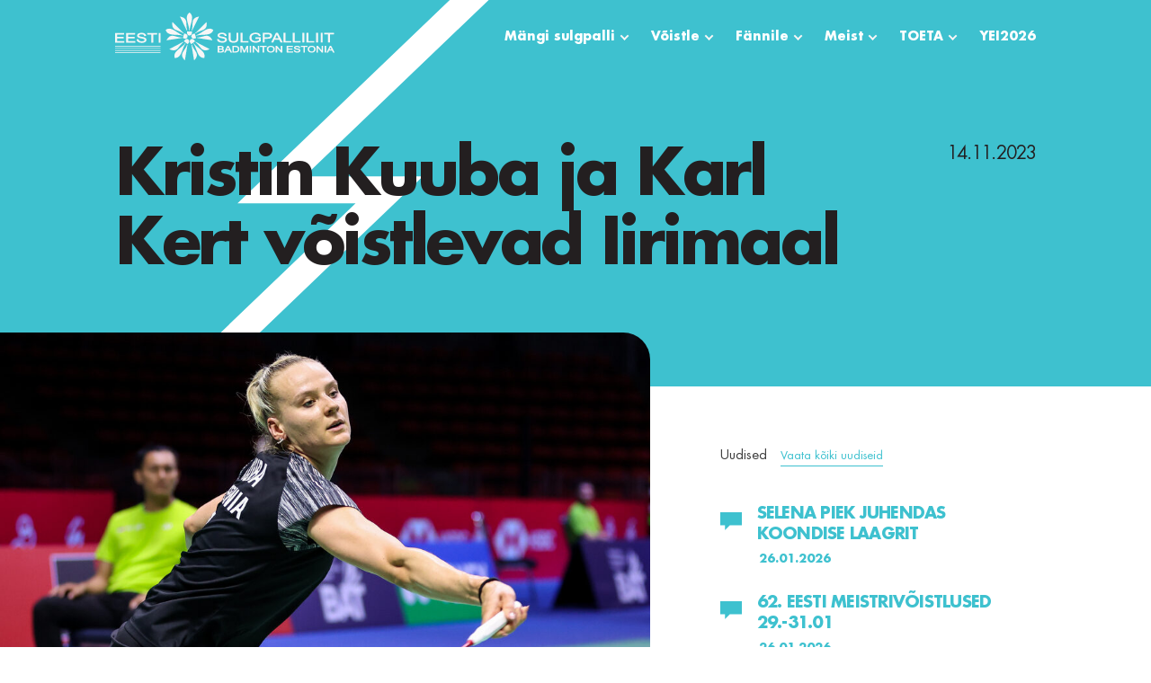

--- FILE ---
content_type: text/html; charset=UTF-8
request_url: https://badminton.ee/2023/11/14/kristin-kuuba-ja-karl-kert-voistlevad-iirimaal/
body_size: 33859
content:
<!doctype html>
<html lang="et" class="no-js">
	<head>
		<!-- Global site tag (gtag.js) - Google Analytics -->
		<script async src="https://www.googletagmanager.com/gtag/js?id=G-5VFB3Y66X5"></script>
		<script>
			window.dataLayer = window.dataLayer || [];
			function gtag(){dataLayer.push(arguments);}
			gtag('js', new Date());

			gtag('config', 'G-5VFB3Y66X5');
		</script>

		<meta charset="UTF-8">
		<title>Kristin Kuuba ja Karl Kert võistlevad Iirimaal - Badminton Estonia - Eesti Sulgpalliliit</title>

		<link href="//www.google-analytics.com" rel="dns-prefetch">

		<meta http-equiv="X-UA-Compatible" content="IE=edge,chrome=1">
		<meta name="viewport" content="width=device-width, initial-scale=1.0, maximum-scale=1.0, user-scalable=no, shrink-to-fit=no" />
		<meta name="description" content="">
		<meta name="HandheldFriendly" content="true" />

		<meta name='robots' content='index, follow, max-image-preview:large, max-snippet:-1, max-video-preview:-1' />

	<!-- This site is optimized with the Yoast SEO plugin v26.8 - https://yoast.com/product/yoast-seo-wordpress/ -->
	<link rel="canonical" href="https://badminton.ee/2023/11/14/kristin-kuuba-ja-karl-kert-voistlevad-iirimaal/" />
	<meta property="og:locale" content="et_EE" />
	<meta property="og:type" content="article" />
	<meta property="og:title" content="Kristin Kuuba ja Karl Kert võistlevad Iirimaal - Badminton Estonia - Eesti Sulgpalliliit" />
	<meta property="og:description" content="AIG FZ Forza Irish Open turniiril, mille auhinnafond on 25000 dollarit, asuvad võistlema Kristin Kuuba ja Karl Kert. Karl Kert (BWF 339) alustab kolmapäeval meeste üksikmängus kvalifikatsiooniturniirilt. Seal on tema vastaseks Filip Karlborg (BWF 341) Rootsist. Karl Kerti mäng on Eesti aja järgi ca 11.30 esimesel väljakul. Kvalifikatsiooniturniirilt põhitabelisse pääsemiseks on vaja saada kolm võitu.&#046;&#046;&#046;" />
	<meta property="og:url" content="https://badminton.ee/2023/11/14/kristin-kuuba-ja-karl-kert-voistlevad-iirimaal/" />
	<meta property="og:site_name" content="Badminton Estonia - Eesti Sulgpalliliit" />
	<meta property="article:published_time" content="2023-11-14T08:00:00+00:00" />
	<meta property="og:image" content="https://badminton.ee/wp-content/uploads/2023/06/b_20230530_1057_ThailandOpen2023_BPYL6371-e1687789190130.jpg" />
	<meta property="og:image:width" content="1000" />
	<meta property="og:image:height" content="652" />
	<meta property="og:image:type" content="image/jpeg" />
	<meta name="author" content="Renna" />
	<meta name="twitter:card" content="summary_large_image" />
	<meta name="twitter:label1" content="Written by" />
	<meta name="twitter:data1" content="Renna" />
	<meta name="twitter:label2" content="Est. reading time" />
	<meta name="twitter:data2" content="1 minut" />
	<script type="application/ld+json" class="yoast-schema-graph">{"@context":"https://schema.org","@graph":[{"@type":"Article","@id":"https://badminton.ee/2023/11/14/kristin-kuuba-ja-karl-kert-voistlevad-iirimaal/#article","isPartOf":{"@id":"https://badminton.ee/2023/11/14/kristin-kuuba-ja-karl-kert-voistlevad-iirimaal/"},"author":{"name":"Renna","@id":"https://badminton.ee/#/schema/person/c20adf1fbc47d6444e26804fb81df26c"},"headline":"Kristin Kuuba ja Karl Kert võistlevad Iirimaal","datePublished":"2023-11-14T08:00:00+00:00","mainEntityOfPage":{"@id":"https://badminton.ee/2023/11/14/kristin-kuuba-ja-karl-kert-voistlevad-iirimaal/"},"wordCount":139,"publisher":{"@id":"https://badminton.ee/#organization"},"image":{"@id":"https://badminton.ee/2023/11/14/kristin-kuuba-ja-karl-kert-voistlevad-iirimaal/#primaryimage"},"thumbnailUrl":"https://badminton.ee/wp-content/uploads/2023/06/b_20230530_1057_ThailandOpen2023_BPYL6371-e1687789190130.jpg","articleSection":["Uudised"],"inLanguage":"et"},{"@type":"WebPage","@id":"https://badminton.ee/2023/11/14/kristin-kuuba-ja-karl-kert-voistlevad-iirimaal/","url":"https://badminton.ee/2023/11/14/kristin-kuuba-ja-karl-kert-voistlevad-iirimaal/","name":"Kristin Kuuba ja Karl Kert võistlevad Iirimaal - Badminton Estonia - Eesti Sulgpalliliit","isPartOf":{"@id":"https://badminton.ee/#website"},"primaryImageOfPage":{"@id":"https://badminton.ee/2023/11/14/kristin-kuuba-ja-karl-kert-voistlevad-iirimaal/#primaryimage"},"image":{"@id":"https://badminton.ee/2023/11/14/kristin-kuuba-ja-karl-kert-voistlevad-iirimaal/#primaryimage"},"thumbnailUrl":"https://badminton.ee/wp-content/uploads/2023/06/b_20230530_1057_ThailandOpen2023_BPYL6371-e1687789190130.jpg","datePublished":"2023-11-14T08:00:00+00:00","breadcrumb":{"@id":"https://badminton.ee/2023/11/14/kristin-kuuba-ja-karl-kert-voistlevad-iirimaal/#breadcrumb"},"inLanguage":"et","potentialAction":[{"@type":"ReadAction","target":["https://badminton.ee/2023/11/14/kristin-kuuba-ja-karl-kert-voistlevad-iirimaal/"]}]},{"@type":"ImageObject","inLanguage":"et","@id":"https://badminton.ee/2023/11/14/kristin-kuuba-ja-karl-kert-voistlevad-iirimaal/#primaryimage","url":"https://badminton.ee/wp-content/uploads/2023/06/b_20230530_1057_ThailandOpen2023_BPYL6371-e1687789190130.jpg","contentUrl":"https://badminton.ee/wp-content/uploads/2023/06/b_20230530_1057_ThailandOpen2023_BPYL6371-e1687789190130.jpg","width":1000,"height":652,"caption":"Kristin Kuuba sulgpall"},{"@type":"BreadcrumbList","@id":"https://badminton.ee/2023/11/14/kristin-kuuba-ja-karl-kert-voistlevad-iirimaal/#breadcrumb","itemListElement":[{"@type":"ListItem","position":1,"name":"Home","item":"https://badminton.ee/"},{"@type":"ListItem","position":2,"name":"Uudised","item":"https://badminton.ee/fannile/uudised/"},{"@type":"ListItem","position":3,"name":"Kristin Kuuba ja Karl Kert võistlevad Iirimaal"}]},{"@type":"WebSite","@id":"https://badminton.ee/#website","url":"https://badminton.ee/","name":"Badminton Estonia - Eesti Sulgpalliliit","description":"","publisher":{"@id":"https://badminton.ee/#organization"},"potentialAction":[{"@type":"SearchAction","target":{"@type":"EntryPoint","urlTemplate":"https://badminton.ee/?s={search_term_string}"},"query-input":{"@type":"PropertyValueSpecification","valueRequired":true,"valueName":"search_term_string"}}],"inLanguage":"et"},{"@type":"Organization","@id":"https://badminton.ee/#organization","name":"Eesti Sulgpalliliit","url":"https://badminton.ee/","logo":{"@type":"ImageObject","inLanguage":"et","@id":"https://badminton.ee/#/schema/logo/image/","url":"https://badminton.ee/wp-content/uploads/2019/11/esl.svg","contentUrl":"https://badminton.ee/wp-content/uploads/2019/11/esl.svg","width":244,"height":53,"caption":"Eesti Sulgpalliliit"},"image":{"@id":"https://badminton.ee/#/schema/logo/image/"}},{"@type":"Person","@id":"https://badminton.ee/#/schema/person/c20adf1fbc47d6444e26804fb81df26c","name":"Renna","image":{"@type":"ImageObject","inLanguage":"et","@id":"https://badminton.ee/#/schema/person/image/","url":"https://secure.gravatar.com/avatar/4c8329b2b0188c3c946d9c8877d03a156aa49b504974e4b91f5444953671e80a?s=96&d=mm&r=g","contentUrl":"https://secure.gravatar.com/avatar/4c8329b2b0188c3c946d9c8877d03a156aa49b504974e4b91f5444953671e80a?s=96&d=mm&r=g","caption":"Renna"}}]}</script>
	<!-- / Yoast SEO plugin. -->


<link rel='dns-prefetch' href='//maps.googleapis.com' />
<link rel="alternate" title="oEmbed (JSON)" type="application/json+oembed" href="https://badminton.ee/wp-json/oembed/1.0/embed?url=https%3A%2F%2Fbadminton.ee%2F2023%2F11%2F14%2Fkristin-kuuba-ja-karl-kert-voistlevad-iirimaal%2F" />
<link rel="alternate" title="oEmbed (XML)" type="text/xml+oembed" href="https://badminton.ee/wp-json/oembed/1.0/embed?url=https%3A%2F%2Fbadminton.ee%2F2023%2F11%2F14%2Fkristin-kuuba-ja-karl-kert-voistlevad-iirimaal%2F&#038;format=xml" />
		<!-- This site uses the Google Analytics by MonsterInsights plugin v9.11.1 - Using Analytics tracking - https://www.monsterinsights.com/ -->
							<script src="//www.googletagmanager.com/gtag/js?id=G-1BKYRY66YD"  data-cfasync="false" data-wpfc-render="false" type="text/javascript" async></script>
			<script data-cfasync="false" data-wpfc-render="false" type="text/javascript">
				var mi_version = '9.11.1';
				var mi_track_user = true;
				var mi_no_track_reason = '';
								var MonsterInsightsDefaultLocations = {"page_location":"https:\/\/badminton.ee\/2023\/11\/14\/kristin-kuuba-ja-karl-kert-voistlevad-iirimaal\/"};
								if ( typeof MonsterInsightsPrivacyGuardFilter === 'function' ) {
					var MonsterInsightsLocations = (typeof MonsterInsightsExcludeQuery === 'object') ? MonsterInsightsPrivacyGuardFilter( MonsterInsightsExcludeQuery ) : MonsterInsightsPrivacyGuardFilter( MonsterInsightsDefaultLocations );
				} else {
					var MonsterInsightsLocations = (typeof MonsterInsightsExcludeQuery === 'object') ? MonsterInsightsExcludeQuery : MonsterInsightsDefaultLocations;
				}

								var disableStrs = [
										'ga-disable-G-1BKYRY66YD',
									];

				/* Function to detect opted out users */
				function __gtagTrackerIsOptedOut() {
					for (var index = 0; index < disableStrs.length; index++) {
						if (document.cookie.indexOf(disableStrs[index] + '=true') > -1) {
							return true;
						}
					}

					return false;
				}

				/* Disable tracking if the opt-out cookie exists. */
				if (__gtagTrackerIsOptedOut()) {
					for (var index = 0; index < disableStrs.length; index++) {
						window[disableStrs[index]] = true;
					}
				}

				/* Opt-out function */
				function __gtagTrackerOptout() {
					for (var index = 0; index < disableStrs.length; index++) {
						document.cookie = disableStrs[index] + '=true; expires=Thu, 31 Dec 2099 23:59:59 UTC; path=/';
						window[disableStrs[index]] = true;
					}
				}

				if ('undefined' === typeof gaOptout) {
					function gaOptout() {
						__gtagTrackerOptout();
					}
				}
								window.dataLayer = window.dataLayer || [];

				window.MonsterInsightsDualTracker = {
					helpers: {},
					trackers: {},
				};
				if (mi_track_user) {
					function __gtagDataLayer() {
						dataLayer.push(arguments);
					}

					function __gtagTracker(type, name, parameters) {
						if (!parameters) {
							parameters = {};
						}

						if (parameters.send_to) {
							__gtagDataLayer.apply(null, arguments);
							return;
						}

						if (type === 'event') {
														parameters.send_to = monsterinsights_frontend.v4_id;
							var hookName = name;
							if (typeof parameters['event_category'] !== 'undefined') {
								hookName = parameters['event_category'] + ':' + name;
							}

							if (typeof MonsterInsightsDualTracker.trackers[hookName] !== 'undefined') {
								MonsterInsightsDualTracker.trackers[hookName](parameters);
							} else {
								__gtagDataLayer('event', name, parameters);
							}
							
						} else {
							__gtagDataLayer.apply(null, arguments);
						}
					}

					__gtagTracker('js', new Date());
					__gtagTracker('set', {
						'developer_id.dZGIzZG': true,
											});
					if ( MonsterInsightsLocations.page_location ) {
						__gtagTracker('set', MonsterInsightsLocations);
					}
										__gtagTracker('config', 'G-1BKYRY66YD', {"forceSSL":"true","link_attribution":"true"} );
										window.gtag = __gtagTracker;										(function () {
						/* https://developers.google.com/analytics/devguides/collection/analyticsjs/ */
						/* ga and __gaTracker compatibility shim. */
						var noopfn = function () {
							return null;
						};
						var newtracker = function () {
							return new Tracker();
						};
						var Tracker = function () {
							return null;
						};
						var p = Tracker.prototype;
						p.get = noopfn;
						p.set = noopfn;
						p.send = function () {
							var args = Array.prototype.slice.call(arguments);
							args.unshift('send');
							__gaTracker.apply(null, args);
						};
						var __gaTracker = function () {
							var len = arguments.length;
							if (len === 0) {
								return;
							}
							var f = arguments[len - 1];
							if (typeof f !== 'object' || f === null || typeof f.hitCallback !== 'function') {
								if ('send' === arguments[0]) {
									var hitConverted, hitObject = false, action;
									if ('event' === arguments[1]) {
										if ('undefined' !== typeof arguments[3]) {
											hitObject = {
												'eventAction': arguments[3],
												'eventCategory': arguments[2],
												'eventLabel': arguments[4],
												'value': arguments[5] ? arguments[5] : 1,
											}
										}
									}
									if ('pageview' === arguments[1]) {
										if ('undefined' !== typeof arguments[2]) {
											hitObject = {
												'eventAction': 'page_view',
												'page_path': arguments[2],
											}
										}
									}
									if (typeof arguments[2] === 'object') {
										hitObject = arguments[2];
									}
									if (typeof arguments[5] === 'object') {
										Object.assign(hitObject, arguments[5]);
									}
									if ('undefined' !== typeof arguments[1].hitType) {
										hitObject = arguments[1];
										if ('pageview' === hitObject.hitType) {
											hitObject.eventAction = 'page_view';
										}
									}
									if (hitObject) {
										action = 'timing' === arguments[1].hitType ? 'timing_complete' : hitObject.eventAction;
										hitConverted = mapArgs(hitObject);
										__gtagTracker('event', action, hitConverted);
									}
								}
								return;
							}

							function mapArgs(args) {
								var arg, hit = {};
								var gaMap = {
									'eventCategory': 'event_category',
									'eventAction': 'event_action',
									'eventLabel': 'event_label',
									'eventValue': 'event_value',
									'nonInteraction': 'non_interaction',
									'timingCategory': 'event_category',
									'timingVar': 'name',
									'timingValue': 'value',
									'timingLabel': 'event_label',
									'page': 'page_path',
									'location': 'page_location',
									'title': 'page_title',
									'referrer' : 'page_referrer',
								};
								for (arg in args) {
																		if (!(!args.hasOwnProperty(arg) || !gaMap.hasOwnProperty(arg))) {
										hit[gaMap[arg]] = args[arg];
									} else {
										hit[arg] = args[arg];
									}
								}
								return hit;
							}

							try {
								f.hitCallback();
							} catch (ex) {
							}
						};
						__gaTracker.create = newtracker;
						__gaTracker.getByName = newtracker;
						__gaTracker.getAll = function () {
							return [];
						};
						__gaTracker.remove = noopfn;
						__gaTracker.loaded = true;
						window['__gaTracker'] = __gaTracker;
					})();
									} else {
										console.log("");
					(function () {
						function __gtagTracker() {
							return null;
						}

						window['__gtagTracker'] = __gtagTracker;
						window['gtag'] = __gtagTracker;
					})();
									}
			</script>
							<!-- / Google Analytics by MonsterInsights -->
		<style id='wp-img-auto-sizes-contain-inline-css' type='text/css'>
img:is([sizes=auto i],[sizes^="auto," i]){contain-intrinsic-size:3000px 1500px}
/*# sourceURL=wp-img-auto-sizes-contain-inline-css */
</style>
<style id='wp-emoji-styles-inline-css' type='text/css'>

	img.wp-smiley, img.emoji {
		display: inline !important;
		border: none !important;
		box-shadow: none !important;
		height: 1em !important;
		width: 1em !important;
		margin: 0 0.07em !important;
		vertical-align: -0.1em !important;
		background: none !important;
		padding: 0 !important;
	}
/*# sourceURL=wp-emoji-styles-inline-css */
</style>
<link rel='stylesheet' id='wp-block-library-css' href='https://badminton.ee/wp-includes/css/dist/block-library/style.min.css?ver=6.9' type='text/css' media='all' />
<style id='global-styles-inline-css' type='text/css'>
:root{--wp--preset--aspect-ratio--square: 1;--wp--preset--aspect-ratio--4-3: 4/3;--wp--preset--aspect-ratio--3-4: 3/4;--wp--preset--aspect-ratio--3-2: 3/2;--wp--preset--aspect-ratio--2-3: 2/3;--wp--preset--aspect-ratio--16-9: 16/9;--wp--preset--aspect-ratio--9-16: 9/16;--wp--preset--color--black: #000000;--wp--preset--color--cyan-bluish-gray: #abb8c3;--wp--preset--color--white: #ffffff;--wp--preset--color--pale-pink: #f78da7;--wp--preset--color--vivid-red: #cf2e2e;--wp--preset--color--luminous-vivid-orange: #ff6900;--wp--preset--color--luminous-vivid-amber: #fcb900;--wp--preset--color--light-green-cyan: #7bdcb5;--wp--preset--color--vivid-green-cyan: #00d084;--wp--preset--color--pale-cyan-blue: #8ed1fc;--wp--preset--color--vivid-cyan-blue: #0693e3;--wp--preset--color--vivid-purple: #9b51e0;--wp--preset--gradient--vivid-cyan-blue-to-vivid-purple: linear-gradient(135deg,rgb(6,147,227) 0%,rgb(155,81,224) 100%);--wp--preset--gradient--light-green-cyan-to-vivid-green-cyan: linear-gradient(135deg,rgb(122,220,180) 0%,rgb(0,208,130) 100%);--wp--preset--gradient--luminous-vivid-amber-to-luminous-vivid-orange: linear-gradient(135deg,rgb(252,185,0) 0%,rgb(255,105,0) 100%);--wp--preset--gradient--luminous-vivid-orange-to-vivid-red: linear-gradient(135deg,rgb(255,105,0) 0%,rgb(207,46,46) 100%);--wp--preset--gradient--very-light-gray-to-cyan-bluish-gray: linear-gradient(135deg,rgb(238,238,238) 0%,rgb(169,184,195) 100%);--wp--preset--gradient--cool-to-warm-spectrum: linear-gradient(135deg,rgb(74,234,220) 0%,rgb(151,120,209) 20%,rgb(207,42,186) 40%,rgb(238,44,130) 60%,rgb(251,105,98) 80%,rgb(254,248,76) 100%);--wp--preset--gradient--blush-light-purple: linear-gradient(135deg,rgb(255,206,236) 0%,rgb(152,150,240) 100%);--wp--preset--gradient--blush-bordeaux: linear-gradient(135deg,rgb(254,205,165) 0%,rgb(254,45,45) 50%,rgb(107,0,62) 100%);--wp--preset--gradient--luminous-dusk: linear-gradient(135deg,rgb(255,203,112) 0%,rgb(199,81,192) 50%,rgb(65,88,208) 100%);--wp--preset--gradient--pale-ocean: linear-gradient(135deg,rgb(255,245,203) 0%,rgb(182,227,212) 50%,rgb(51,167,181) 100%);--wp--preset--gradient--electric-grass: linear-gradient(135deg,rgb(202,248,128) 0%,rgb(113,206,126) 100%);--wp--preset--gradient--midnight: linear-gradient(135deg,rgb(2,3,129) 0%,rgb(40,116,252) 100%);--wp--preset--font-size--small: 13px;--wp--preset--font-size--medium: 20px;--wp--preset--font-size--large: 36px;--wp--preset--font-size--x-large: 42px;--wp--preset--spacing--20: 0.44rem;--wp--preset--spacing--30: 0.67rem;--wp--preset--spacing--40: 1rem;--wp--preset--spacing--50: 1.5rem;--wp--preset--spacing--60: 2.25rem;--wp--preset--spacing--70: 3.38rem;--wp--preset--spacing--80: 5.06rem;--wp--preset--shadow--natural: 6px 6px 9px rgba(0, 0, 0, 0.2);--wp--preset--shadow--deep: 12px 12px 50px rgba(0, 0, 0, 0.4);--wp--preset--shadow--sharp: 6px 6px 0px rgba(0, 0, 0, 0.2);--wp--preset--shadow--outlined: 6px 6px 0px -3px rgb(255, 255, 255), 6px 6px rgb(0, 0, 0);--wp--preset--shadow--crisp: 6px 6px 0px rgb(0, 0, 0);}:where(.is-layout-flex){gap: 0.5em;}:where(.is-layout-grid){gap: 0.5em;}body .is-layout-flex{display: flex;}.is-layout-flex{flex-wrap: wrap;align-items: center;}.is-layout-flex > :is(*, div){margin: 0;}body .is-layout-grid{display: grid;}.is-layout-grid > :is(*, div){margin: 0;}:where(.wp-block-columns.is-layout-flex){gap: 2em;}:where(.wp-block-columns.is-layout-grid){gap: 2em;}:where(.wp-block-post-template.is-layout-flex){gap: 1.25em;}:where(.wp-block-post-template.is-layout-grid){gap: 1.25em;}.has-black-color{color: var(--wp--preset--color--black) !important;}.has-cyan-bluish-gray-color{color: var(--wp--preset--color--cyan-bluish-gray) !important;}.has-white-color{color: var(--wp--preset--color--white) !important;}.has-pale-pink-color{color: var(--wp--preset--color--pale-pink) !important;}.has-vivid-red-color{color: var(--wp--preset--color--vivid-red) !important;}.has-luminous-vivid-orange-color{color: var(--wp--preset--color--luminous-vivid-orange) !important;}.has-luminous-vivid-amber-color{color: var(--wp--preset--color--luminous-vivid-amber) !important;}.has-light-green-cyan-color{color: var(--wp--preset--color--light-green-cyan) !important;}.has-vivid-green-cyan-color{color: var(--wp--preset--color--vivid-green-cyan) !important;}.has-pale-cyan-blue-color{color: var(--wp--preset--color--pale-cyan-blue) !important;}.has-vivid-cyan-blue-color{color: var(--wp--preset--color--vivid-cyan-blue) !important;}.has-vivid-purple-color{color: var(--wp--preset--color--vivid-purple) !important;}.has-black-background-color{background-color: var(--wp--preset--color--black) !important;}.has-cyan-bluish-gray-background-color{background-color: var(--wp--preset--color--cyan-bluish-gray) !important;}.has-white-background-color{background-color: var(--wp--preset--color--white) !important;}.has-pale-pink-background-color{background-color: var(--wp--preset--color--pale-pink) !important;}.has-vivid-red-background-color{background-color: var(--wp--preset--color--vivid-red) !important;}.has-luminous-vivid-orange-background-color{background-color: var(--wp--preset--color--luminous-vivid-orange) !important;}.has-luminous-vivid-amber-background-color{background-color: var(--wp--preset--color--luminous-vivid-amber) !important;}.has-light-green-cyan-background-color{background-color: var(--wp--preset--color--light-green-cyan) !important;}.has-vivid-green-cyan-background-color{background-color: var(--wp--preset--color--vivid-green-cyan) !important;}.has-pale-cyan-blue-background-color{background-color: var(--wp--preset--color--pale-cyan-blue) !important;}.has-vivid-cyan-blue-background-color{background-color: var(--wp--preset--color--vivid-cyan-blue) !important;}.has-vivid-purple-background-color{background-color: var(--wp--preset--color--vivid-purple) !important;}.has-black-border-color{border-color: var(--wp--preset--color--black) !important;}.has-cyan-bluish-gray-border-color{border-color: var(--wp--preset--color--cyan-bluish-gray) !important;}.has-white-border-color{border-color: var(--wp--preset--color--white) !important;}.has-pale-pink-border-color{border-color: var(--wp--preset--color--pale-pink) !important;}.has-vivid-red-border-color{border-color: var(--wp--preset--color--vivid-red) !important;}.has-luminous-vivid-orange-border-color{border-color: var(--wp--preset--color--luminous-vivid-orange) !important;}.has-luminous-vivid-amber-border-color{border-color: var(--wp--preset--color--luminous-vivid-amber) !important;}.has-light-green-cyan-border-color{border-color: var(--wp--preset--color--light-green-cyan) !important;}.has-vivid-green-cyan-border-color{border-color: var(--wp--preset--color--vivid-green-cyan) !important;}.has-pale-cyan-blue-border-color{border-color: var(--wp--preset--color--pale-cyan-blue) !important;}.has-vivid-cyan-blue-border-color{border-color: var(--wp--preset--color--vivid-cyan-blue) !important;}.has-vivid-purple-border-color{border-color: var(--wp--preset--color--vivid-purple) !important;}.has-vivid-cyan-blue-to-vivid-purple-gradient-background{background: var(--wp--preset--gradient--vivid-cyan-blue-to-vivid-purple) !important;}.has-light-green-cyan-to-vivid-green-cyan-gradient-background{background: var(--wp--preset--gradient--light-green-cyan-to-vivid-green-cyan) !important;}.has-luminous-vivid-amber-to-luminous-vivid-orange-gradient-background{background: var(--wp--preset--gradient--luminous-vivid-amber-to-luminous-vivid-orange) !important;}.has-luminous-vivid-orange-to-vivid-red-gradient-background{background: var(--wp--preset--gradient--luminous-vivid-orange-to-vivid-red) !important;}.has-very-light-gray-to-cyan-bluish-gray-gradient-background{background: var(--wp--preset--gradient--very-light-gray-to-cyan-bluish-gray) !important;}.has-cool-to-warm-spectrum-gradient-background{background: var(--wp--preset--gradient--cool-to-warm-spectrum) !important;}.has-blush-light-purple-gradient-background{background: var(--wp--preset--gradient--blush-light-purple) !important;}.has-blush-bordeaux-gradient-background{background: var(--wp--preset--gradient--blush-bordeaux) !important;}.has-luminous-dusk-gradient-background{background: var(--wp--preset--gradient--luminous-dusk) !important;}.has-pale-ocean-gradient-background{background: var(--wp--preset--gradient--pale-ocean) !important;}.has-electric-grass-gradient-background{background: var(--wp--preset--gradient--electric-grass) !important;}.has-midnight-gradient-background{background: var(--wp--preset--gradient--midnight) !important;}.has-small-font-size{font-size: var(--wp--preset--font-size--small) !important;}.has-medium-font-size{font-size: var(--wp--preset--font-size--medium) !important;}.has-large-font-size{font-size: var(--wp--preset--font-size--large) !important;}.has-x-large-font-size{font-size: var(--wp--preset--font-size--x-large) !important;}
/*# sourceURL=global-styles-inline-css */
</style>

<style id='classic-theme-styles-inline-css' type='text/css'>
/*! This file is auto-generated */
.wp-block-button__link{color:#fff;background-color:#32373c;border-radius:9999px;box-shadow:none;text-decoration:none;padding:calc(.667em + 2px) calc(1.333em + 2px);font-size:1.125em}.wp-block-file__button{background:#32373c;color:#fff;text-decoration:none}
/*# sourceURL=/wp-includes/css/classic-themes.min.css */
</style>
<link rel='stylesheet' id='dashicons-css' href='https://badminton.ee/wp-includes/css/dashicons.min.css?ver=6.9' type='text/css' media='all' />
<link rel='stylesheet' id='admin-bar-css' href='https://badminton.ee/wp-includes/css/admin-bar.min.css?ver=6.9' type='text/css' media='all' />
<style id='admin-bar-inline-css' type='text/css'>

    /* Hide CanvasJS credits for P404 charts specifically */
    #p404RedirectChart .canvasjs-chart-credit {
        display: none !important;
    }
    
    #p404RedirectChart canvas {
        border-radius: 6px;
    }

    .p404-redirect-adminbar-weekly-title {
        font-weight: bold;
        font-size: 14px;
        color: #fff;
        margin-bottom: 6px;
    }

    #wpadminbar #wp-admin-bar-p404_free_top_button .ab-icon:before {
        content: "\f103";
        color: #dc3545;
        top: 3px;
    }
    
    #wp-admin-bar-p404_free_top_button .ab-item {
        min-width: 80px !important;
        padding: 0px !important;
    }
    
    /* Ensure proper positioning and z-index for P404 dropdown */
    .p404-redirect-adminbar-dropdown-wrap { 
        min-width: 0; 
        padding: 0;
        position: static !important;
    }
    
    #wpadminbar #wp-admin-bar-p404_free_top_button_dropdown {
        position: static !important;
    }
    
    #wpadminbar #wp-admin-bar-p404_free_top_button_dropdown .ab-item {
        padding: 0 !important;
        margin: 0 !important;
    }
    
    .p404-redirect-dropdown-container {
        min-width: 340px;
        padding: 18px 18px 12px 18px;
        background: #23282d !important;
        color: #fff;
        border-radius: 12px;
        box-shadow: 0 8px 32px rgba(0,0,0,0.25);
        margin-top: 10px;
        position: relative !important;
        z-index: 999999 !important;
        display: block !important;
        border: 1px solid #444;
    }
    
    /* Ensure P404 dropdown appears on hover */
    #wpadminbar #wp-admin-bar-p404_free_top_button .p404-redirect-dropdown-container { 
        display: none !important;
    }
    
    #wpadminbar #wp-admin-bar-p404_free_top_button:hover .p404-redirect-dropdown-container { 
        display: block !important;
    }
    
    #wpadminbar #wp-admin-bar-p404_free_top_button:hover #wp-admin-bar-p404_free_top_button_dropdown .p404-redirect-dropdown-container {
        display: block !important;
    }
    
    .p404-redirect-card {
        background: #2c3338;
        border-radius: 8px;
        padding: 18px 18px 12px 18px;
        box-shadow: 0 2px 8px rgba(0,0,0,0.07);
        display: flex;
        flex-direction: column;
        align-items: flex-start;
        border: 1px solid #444;
    }
    
    .p404-redirect-btn {
        display: inline-block;
        background: #dc3545;
        color: #fff !important;
        font-weight: bold;
        padding: 5px 22px;
        border-radius: 8px;
        text-decoration: none;
        font-size: 17px;
        transition: background 0.2s, box-shadow 0.2s;
        margin-top: 8px;
        box-shadow: 0 2px 8px rgba(220,53,69,0.15);
        text-align: center;
        line-height: 1.6;
    }
    
    .p404-redirect-btn:hover {
        background: #c82333;
        color: #fff !important;
        box-shadow: 0 4px 16px rgba(220,53,69,0.25);
    }
    
    /* Prevent conflicts with other admin bar dropdowns */
    #wpadminbar .ab-top-menu > li:hover > .ab-item,
    #wpadminbar .ab-top-menu > li.hover > .ab-item {
        z-index: auto;
    }
    
    #wpadminbar #wp-admin-bar-p404_free_top_button:hover > .ab-item {
        z-index: 999998 !important;
    }
    
/*# sourceURL=admin-bar-inline-css */
</style>
<link rel='stylesheet' id='woocommerce-layout-css' href='https://badminton.ee/wp-content/plugins/woocommerce/assets/css/woocommerce-layout.css?ver=10.4.3' type='text/css' media='all' />
<link rel='stylesheet' id='woocommerce-smallscreen-css' href='https://badminton.ee/wp-content/plugins/woocommerce/assets/css/woocommerce-smallscreen.css?ver=10.4.3' type='text/css' media='only screen and (max-width: 768px)' />
<link rel='stylesheet' id='woocommerce-general-css' href='https://badminton.ee/wp-content/plugins/woocommerce/assets/css/woocommerce.css?ver=10.4.3' type='text/css' media='all' />
<style id='woocommerce-inline-inline-css' type='text/css'>
.woocommerce form .form-row .required { visibility: visible; }
/*# sourceURL=woocommerce-inline-inline-css */
</style>
<link rel='stylesheet' id='montonio-style-css' href='https://badminton.ee/wp-content/plugins/montonio-for-woocommerce/assets/css/montonio-style.css?ver=9.3.2' type='text/css' media='all' />
<link rel='stylesheet' id='hamburgers-css' href='https://badminton.ee/wp-content/themes/sulka/scss/css/hamburgers.css?ver=1.0' type='text/css' media='all' />
<link rel='stylesheet' id='slick-css-css' href='https://badminton.ee/wp-content/themes/sulka/js/lib/slick/slick.css?ver=1.0' type='text/css' media='all' />
<link rel='stylesheet' id='slick-theme-css-css' href='https://badminton.ee/wp-content/themes/sulka/js/lib/slick/slick-theme.css?ver=1.0' type='text/css' media='all' />
<link rel='stylesheet' id='fancyboxcss-css' href='https://badminton.ee/wp-content/themes/sulka/scss/css/jquery.fancybox.min.css?ver=1.0' type='text/css' media='all' />
<link rel='stylesheet' id='cssStyle-css' href='https://badminton.ee/wp-content/themes/sulka/style.css?ver=1734085170' type='text/css' media='all' />
<link rel='stylesheet' id='templatescss-css' href='https://badminton.ee/wp-content/themes/sulka/scss/css/styles.css?ver=1726048141' type='text/css' media='all' />
<link rel='stylesheet' id='mobilescss-css' href='https://badminton.ee/wp-content/themes/sulka/scss/css/mobile.css?ver=1726048141' type='text/css' media='all' />
<link rel='stylesheet' id='ie_only-css' href='https://badminton.ee/wp-content/themes/sulka/scss/css/ie.css?ver=1726048141' type='text/css' media='all' />
<link rel='stylesheet' id='tablepress-default-css' href='https://badminton.ee/wp-content/tablepress-combined.min.css?ver=95' type='text/css' media='all' />
<link rel='stylesheet' id='tablepress-datatables-buttons-css' href='https://badminton.ee/wp-content/plugins/tablepress-premium/modules/css/build/datatables.buttons.css?ver=3.2.4' type='text/css' media='all' />
<link rel='stylesheet' id='tablepress-datatables-columnfilterwidgets-css' href='https://badminton.ee/wp-content/plugins/tablepress-premium/modules/css/build/datatables.columnfilterwidgets.css?ver=3.2.4' type='text/css' media='all' />
<link rel='stylesheet' id='tablepress-datatables-fixedheader-css' href='https://badminton.ee/wp-content/plugins/tablepress-premium/modules/css/build/datatables.fixedheader.css?ver=3.2.4' type='text/css' media='all' />
<link rel='stylesheet' id='tablepress-datatables-fixedcolumns-css' href='https://badminton.ee/wp-content/plugins/tablepress-premium/modules/css/build/datatables.fixedcolumns.css?ver=3.2.4' type='text/css' media='all' />
<link rel='stylesheet' id='tablepress-datatables-scroll-buttons-css' href='https://badminton.ee/wp-content/plugins/tablepress-premium/modules/css/build/datatables.scroll-buttons.css?ver=3.2.4' type='text/css' media='all' />
<link rel='stylesheet' id='tablepress-responsive-tables-css' href='https://badminton.ee/wp-content/plugins/tablepress-premium/modules/css/build/responsive-tables.css?ver=3.2.4' type='text/css' media='all' />
<link rel='stylesheet' id='wp-block-paragraph-css' href='https://badminton.ee/wp-includes/blocks/paragraph/style.min.css?ver=6.9' type='text/css' media='all' />
<script type="text/javascript" src="https://badminton.ee/wp-includes/js/jquery/jquery.min.js?ver=3.7.1" id="jquery-core-js"></script>
<script type="text/javascript" src="https://badminton.ee/wp-includes/js/jquery/jquery-migrate.min.js?ver=3.4.1" id="jquery-migrate-js"></script>
<script type="text/javascript" src="https://badminton.ee/wp-content/themes/sulka/js/lib/jquery.fancybox.min.js?ver=1.0.0" id="fancyboxjs-js"></script>
<script type="text/javascript" src="https://badminton.ee/wp-content/themes/sulka/js/lib/slick/slick.js?ver=1.0.0" id="slick-js"></script>
<script type="text/javascript" src="https://badminton.ee/wp-content/themes/sulka/js/lib/stupidtable.min.js?ver=1.0.0" id="stupidtable-js"></script>
<script type="text/javascript" src="https://maps.googleapis.com/maps/api/js?key=AIzaSyAxxB_VrWbv5zgwxK68YNwfNuhHvvG9UYE&amp;ver=1.0.0" id="google_maps-js"></script>
<script type="text/javascript" src="https://badminton.ee/wp-content/themes/sulka/js/ajax-locations.js?ver=1726048140" id="locations-js"></script>
<script type="text/javascript" src="https://badminton.ee/wp-content/themes/sulka/js/scripts.js?ver=1726048140" id="standard_scripts-js"></script>
<script type="text/javascript" src="https://badminton.ee/wp-content/plugins/google-analytics-for-wordpress/assets/js/frontend-gtag.min.js?ver=9.11.1" id="monsterinsights-frontend-script-js" async="async" data-wp-strategy="async"></script>
<script data-cfasync="false" data-wpfc-render="false" type="text/javascript" id='monsterinsights-frontend-script-js-extra'>/* <![CDATA[ */
var monsterinsights_frontend = {"js_events_tracking":"true","download_extensions":"doc,pdf,ppt,zip,xls,docx,pptx,xlsx","inbound_paths":"[{\"path\":\"\\\/go\\\/\",\"label\":\"affiliate\"}]","home_url":"https:\/\/badminton.ee","hash_tracking":"false","v4_id":"G-1BKYRY66YD"};/* ]]> */
</script>
<script type="text/javascript" src="https://badminton.ee/wp-content/plugins/woocommerce/assets/js/jquery-blockui/jquery.blockUI.min.js?ver=2.7.0-wc.10.4.3" id="wc-jquery-blockui-js" defer="defer" data-wp-strategy="defer"></script>
<script type="text/javascript" id="wc-add-to-cart-js-extra">
/* <![CDATA[ */
var wc_add_to_cart_params = {"ajax_url":"/wp-admin/admin-ajax.php","wc_ajax_url":"/?wc-ajax=%%endpoint%%","i18n_view_cart":"Vaata ostukorvi","cart_url":"https://badminton.ee/tellimus/","is_cart":"","cart_redirect_after_add":"yes"};
//# sourceURL=wc-add-to-cart-js-extra
/* ]]> */
</script>
<script type="text/javascript" src="https://badminton.ee/wp-content/plugins/woocommerce/assets/js/frontend/add-to-cart.min.js?ver=10.4.3" id="wc-add-to-cart-js" defer="defer" data-wp-strategy="defer"></script>
<script type="text/javascript" src="https://badminton.ee/wp-content/plugins/woocommerce/assets/js/js-cookie/js.cookie.min.js?ver=2.1.4-wc.10.4.3" id="wc-js-cookie-js" defer="defer" data-wp-strategy="defer"></script>
<script type="text/javascript" id="woocommerce-js-extra">
/* <![CDATA[ */
var woocommerce_params = {"ajax_url":"/wp-admin/admin-ajax.php","wc_ajax_url":"/?wc-ajax=%%endpoint%%","i18n_password_show":"Show password","i18n_password_hide":"Hide password"};
//# sourceURL=woocommerce-js-extra
/* ]]> */
</script>
<script type="text/javascript" src="https://badminton.ee/wp-content/plugins/woocommerce/assets/js/frontend/woocommerce.min.js?ver=10.4.3" id="woocommerce-js" defer="defer" data-wp-strategy="defer"></script>
<link rel="https://api.w.org/" href="https://badminton.ee/wp-json/" /><link rel="alternate" title="JSON" type="application/json" href="https://badminton.ee/wp-json/wp/v2/posts/9141" /><meta name="generator" content="WPML ver:4.8.6 stt:1,15;" />
	<noscript><style>.woocommerce-product-gallery{ opacity: 1 !important; }</style></noscript>
	<style type="text/css">.blue-message {
background: none repeat scroll 0 0 #3399ff;
color: #ffffff;
text-shadow: none;
font-size: 14px;
line-height: 24px;
padding: 10px;
}.green-message {
background: none repeat scroll 0 0 #8cc14c;
color: #ffffff;
text-shadow: none;
font-size: 14px;
line-height: 24px;
padding: 10px;
}.orange-message {
background: none repeat scroll 0 0 #faa732;
color: #ffffff;
text-shadow: none;
font-size: 14px;
line-height: 24px;
padding: 10px;
}.red-message {
background: none repeat scroll 0 0 #da4d31;
color: #ffffff;
text-shadow: none;
font-size: 14px;
line-height: 24px;
padding: 10px;
}.grey-message {
background: none repeat scroll 0 0 #53555c;
color: #ffffff;
text-shadow: none;
font-size: 14px;
line-height: 24px;
padding: 10px;
}.left-block {
background: none repeat scroll 0 0px, radial-gradient(ellipse at center center, #ffffff 0%, #f2f2f2 100%) repeat scroll 0 0 rgba(0, 0, 0, 0);
color: #8b8e97;
padding: 10px;
margin: 10px;
float: left;
}.right-block {
background: none repeat scroll 0 0px, radial-gradient(ellipse at center center, #ffffff 0%, #f2f2f2 100%) repeat scroll 0 0 rgba(0, 0, 0, 0);
color: #8b8e97;
padding: 10px;
margin: 10px;
float: right;
}.blockquotes {
background: none;
border-left: 5px solid #f1f1f1;
color: #8B8E97;
font-size: 14px;
font-style: italic;
line-height: 22px;
padding-left: 15px;
padding: 10px;
width: 60%;
float: left;
}</style><style id="uagb-style-conditional-extension">@media (min-width: 1025px){body .uag-hide-desktop.uagb-google-map__wrap,body .uag-hide-desktop{display:none !important}}@media (min-width: 768px) and (max-width: 1024px){body .uag-hide-tab.uagb-google-map__wrap,body .uag-hide-tab{display:none !important}}@media (max-width: 767px){body .uag-hide-mob.uagb-google-map__wrap,body .uag-hide-mob{display:none !important}}</style><link rel="icon" href="https://badminton.ee/wp-content/uploads/2019/12/favicon.ico" sizes="32x32" />
<link rel="icon" href="https://badminton.ee/wp-content/uploads/2019/12/favicon.ico" sizes="192x192" />
<link rel="apple-touch-icon" href="https://badminton.ee/wp-content/uploads/2019/12/favicon.ico" />
<meta name="msapplication-TileImage" content="https://badminton.ee/wp-content/uploads/2019/12/favicon.ico" />
		<style type="text/css" id="wp-custom-css">
			html .page-template-template-yonex .page_container .container.content_container .advgbmap-wrapper > * {
	font-size: 16px;
	margin-bottom: 0;
}

html .main_img_mb {
	position: absolute;
	height: 200px;
	top: -200px;
	right: 0;
	width: auto;
	object-fit: contain;
}

.page-template-template-special .sub_title_container {
	color: #FFFFFF;
}

.page-template-default:not(.home) .page_container .sub_title, .page-template-template-special .page_container .sub_title, .page-template-template-persoonilood .page_container .sub_title {
	background-color: #231f20;
}
.page-template-template-persoonilood .page_container .container.sub_title_container .column_left {
	padding-top: 58px;
  padding-bottom: 58px;
	color: #f6f6f6;
}		</style>
		
		<!-- <script type="text/javascript">
			(function() {
				(function (i, s, o, g, r, a, m) {
					i['GoogleAnalyticsObject'] = r;
					i[r] = i[r] || function () {
							(i[r].q = i[r].q || []).push(arguments)
						}, i[r].l = 1 * new Date();
					a = s.createElement(o),
						m = s.getElementsByTagName(o)[0];
					a.async = 1;
					a.src = g;
					m.parentNode.insertBefore(a, m)
				})(window, document, 'script', 'https://google-analytics.com/analytics.js', 'ga');

				ga('create', 'UA-139736198-1', 'auto');
						ga('send', 'pageview');
			})();
		</script> -->

	<link rel='stylesheet' id='wc-blocks-style-css' href='https://badminton.ee/wp-content/plugins/woocommerce/assets/client/blocks/wc-blocks.css?ver=wc-10.4.3' type='text/css' media='all' />
</head>
	<body class="wp-singular post-template-default single single-post postid-9141 single-format-standard wp-theme-sulka theme-sulka woocommerce-no-js kristin-kuuba-ja-karl-kert-voistlevad-iirimaal chrome">

		<header class="site_header">

			<div class="d-flex align-center space-between flex-wrap">
									<div class="site_logo">
						<a href="https://badminton.ee" class="d-inline-block">
							<img src="https://badminton.ee/wp-content/uploads/2019/11/esl.svg" alt="Eesti Sulgpalliliit">
						</a>
					</div>
				
				<div class="hamburger_hold">
					<button class="hamburger hamburger--stand" type="button">
						<span class="hamburger-box">
							<span class="hamburger-inner"></span>
						</span>
					</button>
				</div>

				<div class="menu_holder">
					<div class="site_menu">
						<div class="menu_container align-central">
							<ul class="menu-wrap"><li id="menu-item-217" class="menu-item menu-item-type-post_type menu-item-object-page menu-item-has-children has_sub_menu menu-item-217"><a href="https://badminton.ee/mangi-sulgpalli/" class="child_anchor">Mängi sulgpalli</a><i class="arrow down main_menu_arrow"></i>
<ul class="sub-menu depth_0">
	<li id="menu-item-218" class="menu-item menu-item-type-post_type menu-item-object-page menu-item-218"><a href="https://badminton.ee/mangi-sulgpalli/miks-sulgpall/">Miks sulgpall?</a></li>
	<li id="menu-item-1063" class="menu-item menu-item-type-custom menu-item-object-custom menu-item-1063"><a href="#avasta">Kus mängida?</a></li>
	<li id="menu-item-220" class="menu-item menu-item-type-post_type menu-item-object-page menu-item-220"><a href="https://badminton.ee/mangi-sulgpalli/leia-klubi/">Leia klubi</a></li>
	<li id="menu-item-226" class="menu-item menu-item-type-post_type menu-item-object-page menu-item-226"><a href="https://badminton.ee/mangi-sulgpalli/sulgpalli-varustus/">Sulgpalli varustus</a></li>
	<li id="menu-item-221" class="menu-item menu-item-type-post_type menu-item-object-page menu-item-has-children has_sub_menu menu-item-221 sub-menu-item"><a href="https://badminton.ee/mangi-sulgpalli/sinu-voimalused/" class="child_anchor">Sinu võimalused<i class="arrow down main_menu_arrow"></i></a>
	<ul class="sub-menu lower-sub-menu depth_1">
		<li id="menu-item-2922" class="menu-item menu-item-type-post_type menu-item-object-page menu-item-2922"><a href="https://badminton.ee/mangi-sulgpalli/sinu-voimalused/air-badminton/">AirBadminton</a></li>
		<li id="menu-item-222" class="menu-item menu-item-type-post_type menu-item-object-page menu-item-222"><a href="https://badminton.ee/mangi-sulgpalli/sinu-voimalused/tule-voistlema/">Tule võistlema</a></li>
		<li id="menu-item-223" class="menu-item menu-item-type-post_type menu-item-object-page menu-item-223"><a href="https://badminton.ee/mangi-sulgpalli/sinu-voimalused/kooliprojekt-sulgpall-koigile/">Kooliprojekt „Sulgpall kõigile“</a></li>
		<li id="menu-item-224" class="menu-item menu-item-type-post_type menu-item-object-page menu-item-224"><a href="https://badminton.ee/mangi-sulgpalli/sinu-voimalused/tule-vabatahtlikuks/">Tule vabatahtlikuks</a></li>
		<li id="menu-item-1617" class="menu-item menu-item-type-post_type menu-item-object-page menu-item-1617"><a href="https://badminton.ee/mangi-sulgpalli/sinu-voimalused/leia-treener/">Leia treener</a></li>
		<li id="menu-item-614" class="menu-item menu-item-type-post_type menu-item-object-page menu-item-614"><a href="https://badminton.ee/mangi-sulgpalli/sinu-voimalused/para-sulgpall/">Para-sulgpall</a></li>
		<li id="menu-item-2750" class="menu-item menu-item-type-post_type menu-item-object-page menu-item-2750"><a href="https://badminton.ee/mangi-sulgpalli/sinu-voimalused/harjuta-kodus/">Harjuta kodus</a></li>
	</ul>
</li>
</ul>
</li>
<li id="menu-item-227" class="menu-item menu-item-type-post_type menu-item-object-page menu-item-has-children has_sub_menu menu-item-227"><a href="https://badminton.ee/voistle/" class="child_anchor">Võistle</a><i class="arrow down main_menu_arrow"></i>
<ul class="sub-menu depth_0">
	<li id="menu-item-228" class="menu-item menu-item-type-post_type menu-item-object-page menu-item-has-children has_sub_menu menu-item-228 sub-menu-item"><a href="https://badminton.ee/voistle/kalender/" class="child_anchor">Kalender<i class="arrow down main_menu_arrow"></i></a>
	<ul class="sub-menu lower-sub-menu depth_1">
		<li id="menu-item-229" class="menu-item menu-item-type-post_type menu-item-object-page menu-item-229"><a href="https://badminton.ee/voistle/kalender/voistluskalender/">Võistluskalender</a></li>
		<li id="menu-item-230" class="menu-item menu-item-type-post_type menu-item-object-page menu-item-230"><a href="https://badminton.ee/voistle/kalender/harrastuskalender/">Harrastuskalender</a></li>
		<li id="menu-item-10416" class="menu-item menu-item-type-post_type menu-item-object-page menu-item-10416"><a href="https://badminton.ee/voistle/kalender/rahvusvaheline-seenioride-kalender/">Seenioride kalender</a></li>
	</ul>
</li>
	<li id="menu-item-231" class="menu-item menu-item-type-post_type menu-item-object-page menu-item-has-children has_sub_menu menu-item-231 sub-menu-item"><a href="https://badminton.ee/voistle/edetabelid/" class="child_anchor">Edetabelid<i class="arrow down main_menu_arrow"></i></a>
	<ul class="sub-menu lower-sub-menu depth_1">
		<li id="menu-item-2049" class="menu-item menu-item-type-post_type menu-item-object-page menu-item-2049"><a href="https://badminton.ee/voistle/edetabelid/eesti-edetabel/">Eesti edetabel</a></li>
		<li id="menu-item-2048" class="menu-item menu-item-type-post_type menu-item-object-page menu-item-2048"><a href="https://badminton.ee/voistle/edetabelid/eesti-noorte-edetabel/">Eesti noorte edetabel</a></li>
		<li id="menu-item-2482" class="menu-item menu-item-type-post_type menu-item-object-page menu-item-2482"><a href="https://badminton.ee/voistle/edetabelid/gp-edetabel/">GP edetabel</a></li>
		<li id="menu-item-2768" class="menu-item menu-item-type-post_type menu-item-object-page menu-item-2768"><a href="https://badminton.ee/voistle/edetabelid/noorte-gp-edetabel/">Noorte GP edetabel</a></li>
	</ul>
</li>
	<li id="menu-item-232" class="menu-item menu-item-type-post_type menu-item-object-page menu-item-has-children has_sub_menu menu-item-232 sub-menu-item"><a href="https://badminton.ee/voistle/voistluste-reeglid/" class="child_anchor">Võistluste reeglid<i class="arrow down main_menu_arrow"></i></a>
	<ul class="sub-menu lower-sub-menu depth_1">
		<li id="menu-item-233" class="menu-item menu-item-type-post_type menu-item-object-page menu-item-233"><a href="https://badminton.ee/voistle/voistluste-reeglid/esl-voistlusreeglid/">ESL võistlusreeglid</a></li>
		<li id="menu-item-234" class="menu-item menu-item-type-post_type menu-item-object-page menu-item-234"><a href="https://badminton.ee/voistle/voistluste-reeglid/meistrivoistluste-reeglid/">Meistrivõistluste reeglid</a></li>
		<li id="menu-item-235" class="menu-item menu-item-type-post_type menu-item-object-page menu-item-235"><a href="https://badminton.ee/voistle/voistluste-reeglid/gp-uldjuhend/">GP üldjuhend</a></li>
		<li id="menu-item-236" class="menu-item menu-item-type-post_type menu-item-object-page menu-item-236"><a href="https://badminton.ee/voistle/voistluste-reeglid/noorte-gp-uldjuhend/">Noorte GP üldjuhend</a></li>
		<li id="menu-item-237" class="menu-item menu-item-type-post_type menu-item-object-page menu-item-237"><a href="https://badminton.ee/voistle/voistluste-reeglid/hea-kaitumise-tava/">Hea käitumise tava</a></li>
	</ul>
</li>
</ul>
</li>
<li id="menu-item-239" class="menu-item menu-item-type-post_type menu-item-object-page menu-item-has-children has_sub_menu menu-item-239"><a href="https://badminton.ee/fannile/" class="child_anchor">Fännile</a><i class="arrow down main_menu_arrow"></i>
<ul class="sub-menu depth_0">
	<li id="menu-item-11483" class="menu-item menu-item-type-post_type menu-item-object-page menu-item-11483"><a href="https://badminton.ee/toeta/">Toeta Eesti sulgpalli</a></li>
	<li id="menu-item-240" class="menu-item menu-item-type-post_type menu-item-object-page current_page_parent menu-item-240"><a href="https://badminton.ee/fannile/uudised/">Uudised</a></li>
	<li id="menu-item-4688" class="menu-item menu-item-type-post_type menu-item-object-page menu-item-4688"><a href="https://badminton.ee/fannile/koondised/">Koondised</a></li>
	<li id="menu-item-10453" class="menu-item menu-item-type-post_type menu-item-object-page menu-item-10453"><a href="https://badminton.ee/fannile/sulgpallijutud/">Sulgpallijutud</a></li>
	<li id="menu-item-241" class="menu-item menu-item-type-post_type menu-item-object-page menu-item-241"><a href="https://badminton.ee/fannile/tutvu-meie-tahtedega/">Tutvu meie tähtedega</a></li>
	<li id="menu-item-242" class="menu-item menu-item-type-post_type menu-item-object-page menu-item-242"><a href="https://badminton.ee/fannile/eesti-meistrid/">Eesti meistrid</a></li>
	<li id="menu-item-243" class="menu-item menu-item-type-post_type menu-item-object-page menu-item-243"><a href="https://badminton.ee/fannile/ajalugu/">Ajalugu</a></li>
</ul>
</li>
<li id="menu-item-244" class="menu-item menu-item-type-post_type menu-item-object-page menu-item-has-children has_sub_menu menu-item-244"><a href="https://badminton.ee/meist/" class="child_anchor">Meist</a><i class="arrow down main_menu_arrow"></i>
<ul class="sub-menu depth_0">
	<li id="menu-item-245" class="menu-item menu-item-type-post_type menu-item-object-page menu-item-245"><a href="https://badminton.ee/meist/kontakt/">Kontakt</a></li>
	<li id="menu-item-246" class="menu-item menu-item-type-post_type menu-item-object-page menu-item-246"><a href="https://badminton.ee/meist/juhatus/">Juhatus</a></li>
	<li id="menu-item-253" class="menu-item menu-item-type-post_type menu-item-object-page menu-item-253"><a href="https://badminton.ee/meist/liikmed/">Liikmed</a></li>
	<li id="menu-item-255" class="menu-item menu-item-type-post_type menu-item-object-page menu-item-has-children has_sub_menu menu-item-255 sub-menu-item"><a href="https://badminton.ee/meist/kohtunike-kogu/" class="child_anchor">Kohtunike kogu<i class="arrow down main_menu_arrow"></i></a>
	<ul class="sub-menu lower-sub-menu depth_1">
		<li id="menu-item-7067" class="menu-item menu-item-type-post_type menu-item-object-page menu-item-7067"><a href="https://badminton.ee/meist/kohtunike-kogu/joonekohtunikud/">Joonekohtunikud</a></li>
	</ul>
</li>
	<li id="menu-item-254" class="menu-item menu-item-type-post_type menu-item-object-page menu-item-has-children has_sub_menu menu-item-254 sub-menu-item"><a href="https://badminton.ee/meist/treenerile/" class="child_anchor">Treenerile<i class="arrow down main_menu_arrow"></i></a>
	<ul class="sub-menu lower-sub-menu depth_1">
		<li id="menu-item-6434" class="menu-item menu-item-type-post_type menu-item-object-page menu-item-6434"><a href="https://badminton.ee/meist/treenerile/kutsega-treenerid/">Kutsega treenerid</a></li>
		<li id="menu-item-2960" class="menu-item menu-item-type-post_type menu-item-object-page menu-item-2960"><a href="https://badminton.ee/meist/treenerile/koolitused-treeneritele/">Koolitused treeneritele</a></li>
		<li id="menu-item-2958" class="menu-item menu-item-type-post_type menu-item-object-page menu-item-2958"><a href="https://badminton.ee/meist/treenerile/treenerikutse-taotlemine/">Treenerikutse taotlemine</a></li>
		<li id="menu-item-2957" class="menu-item menu-item-type-post_type menu-item-object-page menu-item-2957"><a href="https://badminton.ee/meist/treenerile/kutsekomisjon/">Hindamiskomisjon</a></li>
	</ul>
</li>
	<li id="menu-item-247" class="menu-item menu-item-type-post_type menu-item-object-page menu-item-has-children has_sub_menu menu-item-247 sub-menu-item"><a href="https://badminton.ee/meist/alusdokumendid/" class="child_anchor">Alusdokumendid<i class="arrow down main_menu_arrow"></i></a>
	<ul class="sub-menu lower-sub-menu depth_1">
		<li id="menu-item-248" class="menu-item menu-item-type-post_type menu-item-object-page menu-item-248"><a href="https://badminton.ee/meist/alusdokumendid/pohikiri/">Põhikiri</a></li>
		<li id="menu-item-249" class="menu-item menu-item-type-post_type menu-item-object-page menu-item-249"><a href="https://badminton.ee/meist/alusdokumendid/arengukava/">Arengukava</a></li>
		<li id="menu-item-250" class="menu-item menu-item-type-post_type menu-item-object-page menu-item-250"><a href="https://badminton.ee/meist/alusdokumendid/uldkoosolekud/">Üldkoosolekud</a></li>
		<li id="menu-item-251" class="menu-item menu-item-type-post_type menu-item-object-page menu-item-251"><a href="https://badminton.ee/meist/alusdokumendid/esl-liikmemaks-ja-litsentsitasu/">ESL liikmemaks ja litsentsitasu</a></li>
		<li id="menu-item-252" class="menu-item menu-item-type-post_type menu-item-object-page menu-item-252"><a href="https://badminton.ee/meist/alusdokumendid/voistluste-sanktsioneerimise-kord/">Võistluste sanktsioneerimise kord</a></li>
	</ul>
</li>
</ul>
</li>
<li id="menu-item-11484" class="menu-item menu-item-type-custom menu-item-object-custom menu-item-has-children has_sub_menu menu-item-11484"><a href="#" class="child_anchor">TOETA</a><i class="arrow down main_menu_arrow"></i>
<ul class="sub-menu depth_0">
	<li id="menu-item-11486" class="menu-item menu-item-type-post_type menu-item-object-page menu-item-11486"><a href="https://badminton.ee/toeta/">Sulgpalli Sõbrad</a></li>
	<li id="menu-item-11485" class="menu-item menu-item-type-post_type menu-item-object-page menu-item-11485"><a href="https://badminton.ee/murufond/">Murufond</a></li>
</ul>
</li>
<li id="menu-item-257" class="menu-item menu-item-type-post_type menu-item-object-page menu-item-257"><a href="https://badminton.ee/yei/">YEI2026</a></li>
</ul>							<div class="sulka_language_switcher"></div>						</div>
					</div>
				</div>
				
			</div>
			
		</header>

		<div class="find_location">
    <div class="content_hold align-central">
        <div class="find_content">
            <div class="close_modal">
                <span></span>
                <span></span>
            </div>
            <h3>Kus mängida?</h3>
            <div class="map_container d-flex flex-wrap">
                <div class="filters">
                    <div class="counties_filter"><div class="county_filter"><div class="county_label" data-county="all">Kõik maakonnad<i class="arrow down"></i></div><div class="county_locations" style="display:none;"><div class="county_location" data-label="a-le-coq-spordimaja-2211">A Le Coq Spordimaja</div><div class="county_location" data-label="aqua-spordikeskus-2154">AQUA spordikeskus</div><div class="county_location" data-label="as-avraal-voimla-2166">AS Avraal võimla</div><div class="county_location" data-label="aegviidu-spordihoone-2786">Aegviidu Spordihoone</div><div class="county_location" data-label="alavere-pohikooli-spordisaal-2010">Alavere Põhikooli Spordisaal</div><div class="county_location" data-label="alu-spordihoone-2188">Alu Spordihoone</div><div class="county_location" data-label="anija-valla-spordikeskus-2086">Anija Valla Spordikeskus</div><div class="county_location" data-label="anna-haava-nimelise-pala-kooli-spordisaal-2212">Anna Haava nimelise Pala Kooli spordisaal</div><div class="county_location" data-label="ardu-kooli-spordisaal-2013">Ardu Kooli spordisaal</div><div class="county_location" data-label="arukula-pohikooli-spordisaal-2094">Aruküla Põhikooli spordisaal</div><div class="county_location" data-label="aseri-vabaajakeskus-2164">Aseri Vabaajakeskus</div><div class="county_location" data-label="audentese-spordihall-1997">Audentese Spordihall</div><div class="county_location" data-label="audru-keskuse-spordihoone-2180">Audru keskuse spordihoone</div><div class="county_location" data-label="august-kitzbergi-nimeline-gumnaasium-2788">August Kitzbergi nimeline Gümnaasium</div><div class="county_location" data-label="eesti-maaulikooli-spordihoone-2205">Eesti Maaülikooli Spordihoone</div><div class="county_location" data-label="ehte-humanitaargumnaasium-2004">Ehte Humanitaargümnaasium</div><div class="county_location" data-label="forus-spordikeskus-1995">FORUS Spordikeskus</div><div class="county_location" data-label="felixhall-poltsamaa-2128">Felixhall Põltsamaa</div><div class="county_location" data-label="ferdinand-von-wrangell-8217-i-nim-roela-lasteaed-pohikooli-spordisaal-2160">Ferdinand von Wrangell&#8217;i nim Roela Lasteaed-Põhikooli spordisaal</div><div class="county_location" data-label="haabneeme-kool-2084">Haabneeme Kool</div><div class="county_location" data-label="haapsalu-panga-spordihoone-2789">Haapsalu Panga Spordihoone</div><div class="county_location" data-label="haapsalu-universaalhall-2146">Haapsalu Universaalhall</div><div class="county_location" data-label="haapsalu-kutsehariduskeskuse-spordihall-2148">Haapsalu kutsehariduskeskuse spordihall</div><div class="county_location" data-label="hagudi-kooli-voimla-2190">Hagudi Kooli võimla</div><div class="county_location" data-label="halliste-pohikool-2221">Halliste Põhikool</div><div class="county_location" data-label="harkujarve-pohikooli-spordihoone-2095">Harkujärve Põhikooli spordihoone</div><div class="county_location" data-label="heimtali-pohikooli-spordihoone-2223">Heimtali Põhikooli spordihoone</div><div class="county_location" data-label="haademeeste-keskkooli-voimla-2800">Häädemeeste Keskkooli võimla</div><div class="county_location" data-label="ilmatsalu-voimla-2801">Ilmatsalu võimla</div><div class="county_location" data-label="imavere-spordihoone-2145">Imavere Spordihoone</div><div class="county_location" data-label="janeda-spordihoone-2158">Jäneda Spordihoone</div><div class="county_location" data-label="jarvakandi-kooli-voimla-2185">Järvakandi Kooli võimla</div><div class="county_location" data-label="jarvekula-spordihoone-2098">Järveküla Spordihoone</div><div class="county_location" data-label="jarveotsa-gumnaasium-2001">Järveotsa Gümnaasium</div><div class="county_location" data-label="johvi-spordihall-2116">Jõhvi Spordihall</div><div class="county_location" data-label="johvi-tammiku-spordihoone-2117">Jõhvi Tammiku Spordihoone</div><div class="county_location" data-label="joulumae-tervisespordikeskus-2170">Jõulumäe Tervisespordikeskus</div><div class="county_location" data-label="juri-spordihoone-2096">Jüri Spordihoone</div><div class="county_location" data-label="kabala-spordimaja-2186">Kabala Spordimaja</div><div class="county_location" data-label="kadrina-spordikeskus-2820">Kadrina Spordikeskus</div><div class="county_location" data-label="kalevi-spordihall-2107">Kalevi Spordihall</div><div class="county_location" data-label="kambja-spordihoone-2200">Kambja Spordihoone</div><div class="county_location" data-label="kanepi-gumnaasiumi-voimla-2802">Kanepi Gümnaasiumi võimla</div><div class="county_location" data-label="kehra-gumnaasium-2039">Kehra Gümnaasium</div><div class="county_location" data-label="kehra-spordihoone-2803">Kehra Spordihoone</div><div class="county_location" data-label="keila-kooli-spordisaal-2099">Keila Kooli Spordisaal</div><div class="county_location" data-label="keila-tervisekeskus-2100">Keila Tervisekeskus</div><div class="county_location" data-label="kiigemetsa-kooli-voimla-2124">Kiigemetsa Kooli võimla</div><div class="county_location" data-label="kiili-spordihall-2062">Kiili Spordihall</div><div class="county_location" data-label="kilingi-nomme-spordikompleks-2167">Kilingi-Nõmme spordikompleks</div><div class="county_location" data-label="kitzbergi-gumnaasium-2220">Kitzbergi Gümnaasium</div><div class="county_location" data-label="kivioli-1-keskkool-2118">Kiviõli 1. Keskkool</div><div class="county_location" data-label="kodila-pohikooli-voimla-2189">Kodila Põhikooli võimla</div><div class="county_location" data-label="kohila-spordikompleks-2191">Kohila Spordikompleks</div><div class="county_location" data-label="koosa-mangude-maja-2804">Koosa Mängude Maja</div><div class="county_location" data-label="kopli-kutsehariduskeskus-2202">Kopli Kutsehariduskeskus</div><div class="county_location" data-label="kose-kultuurikeskuse-pallimangude-saal-2041">Kose Kultuurikeskuse pallimängude saal</div><div class="county_location" data-label="kose-spordimaja-2050">Kose Spordimaja</div><div class="county_location" data-label="krootuse-pohikooli-voimla-2805">Krootuse Põhikooli võimla</div><div class="county_location" data-label="kunda-spordikeskus-2162">Kunda Spordikeskus</div><div class="county_location" data-label="kuremaa-ujula-2130">Kuremaa Ujula</div><div class="county_location" data-label="kuressaare-spordikompleks-2195">Kuressaare Spordikompleks</div><div class="county_location" data-label="kurtna-kooli-spordisaal-2073">Kurtna Kooli spordisaal</div><div class="county_location" data-label="kaariku-spordikeskuse-pallimangude-hall-2218">Kääriku Spordikeskuse pallimängude hall</div><div class="county_location" data-label="kopu-spordihoone-2222">Kõpu Spordihoone</div><div class="county_location" data-label="korvekula-pohikooli-spordisaal-2198">Kõrveküla Põhikooli spordisaal</div><div class="county_location" data-label="laagri-spordihall-2032">Laagri Spordihall</div><div class="county_location" data-label="laagri-tennisekeskus-2031">Laagri Tennisekeskus</div><div class="county_location" data-label="laeva-spordihoone-2196">Laeva Spordihoone</div><div class="county_location" data-label="laiuse-jaan-poska-pohikooli-voimla-2126">Laiuse Jaan Poska Põhikooli võimla</div><div class="county_location" data-label="lasnamae-sulgpallihall-2007">Lasnamäe Sulgpallihall</div><div class="county_location" data-label="leigri-valjaku-voimla-2806">Leigri väljaku võimla</div><div class="county_location" data-label="lenne-sulgpallikeskus-7730">Lenne Sulgpallikeskus</div><div class="county_location" data-label="lahte-spordihoone-2197">Lähte Spordihoone</div><div class="county_location" data-label="merivalja-kool-2015">Merivälja Kool</div><div class="county_location" data-label="muhu-spordihall-2193">Muhu Spordihall</div><div class="county_location" data-label="muuga-spordihoone-2161">Muuga Spordihoone</div><div class="county_location" data-label="narva-vanalinna-riigikooli-spordisaal-2120">Narva Vanalinna Riigikooli spordisaal</div><div class="county_location" data-label="nissi-pohikool-2077">Nissi Põhikool</div><div class="county_location" data-label="nordwood-aegviidu-spordihoone-2009">Nordwood Aegviidu Spordihoone</div><div class="county_location" data-label="nomme-erakooli-spordisaal-2000">Nõmme Erakooli Spordisaal</div><div class="county_location" data-label="noo-spordihoone-2201">Nõo Spordihoone</div><div class="county_location" data-label="orissaare-spordihoone-2194">Orissaare Spordihoone</div><div class="county_location" data-label="otepaa-spordihoone-2217">Otepää Spordihoone</div><div class="county_location" data-label="padise-spordihoone-2102">Padise Spordihoone</div><div class="county_location" data-label="paide-e-piim-spordihall-2144">Paide E-Piim Spordihall</div><div class="county_location" data-label="paide-gumnaasium-2142">Paide Gümnaasium</div><div class="county_location" data-label="paikuse-spordi-ja-tervisekeskuse-spordisaalid-2173">Paikuse Spordi- ja Tervisekeskuse spordisaalid</div><div class="county_location" data-label="palade-spordihoone-2113">Palade Spordihoone</div><div class="county_location" data-label="paldiski-pohikooli-spordisaal-2103">Paldiski Põhikooli spordisaal</div><div class="county_location" data-label="paldiski-vene-pohikooli-spordisaal-2104">Paldiski Vene Põhikooli spordisaal</div><div class="county_location" data-label="peetri-spordihoone-2105">Peetri Spordihoone</div><div class="county_location" data-label="pisisaare-spordihall-2123">Pisisaare Spordihall</div><div class="county_location" data-label="play-arena-2808">Play Arena</div><div class="county_location" data-label="puhja-kool-2199">Puhja Kool</div><div class="county_location" data-label="pari-spordihoone-2224">Päri Spordihoone</div><div class="county_location" data-label="parnu-aia-tn-2-voimla-2809">Pärnu Aia tn 2 võimla</div><div class="county_location" data-label="parnu-kesklinna-tenniseklubi-2177">Pärnu Kesklinna Tenniseklubi</div><div class="county_location" data-label="parnu-raama-pohikooli-voimla-2178">Pärnu Rääma Põhikooli võimla</div><div class="county_location" data-label="parnu-spordihall-2176">Pärnu Spordihall</div><div class="county_location" data-label="parnu-tennisekeskus-2175">Pärnu Tennisekeskus</div><div class="county_location" data-label="parnu-ulejoe-pohikool-2179">Pärnu Ülejõe Põhikool</div><div class="county_location" data-label="parnu-jaagupi-spordikeskus-2181">Pärnu-Jaagupi Spordikeskus</div><div class="county_location" data-label="puunsi-kool-2019">Püünsi Kool</div><div class="county_location" data-label="raasiku-spordihoone-2821">Raasiku Spordihoone</div><div class="county_location" data-label="raekula-kool-2172">Raeküla kool</div><div class="county_location" data-label="rakvere-gumnaasium-2155">Rakvere Gümnaasium</div><div class="county_location" data-label="randvere-kooli-spordisaal-2014">Randvere Kooli spordisaal</div><div class="county_location" data-label="rapla-kesklinna-kooli-spordisaal-2192">Rapla Kesklinna Kooli spordisaal</div><div class="county_location" data-label="risti-pohikooli-spordisaal-2152">Risti Põhikooli spordisaal</div><div class="county_location" data-label="rocca-al-mare-spordisaal-2003">Rocca al Mare Spordisaal</div><div class="county_location" data-label="ruila-spordihoone-2811">Ruila Spordihoone</div><div class="county_location" data-label="rapina-uhisgumnaasiumi-voimla-2165">Räpina Ühisgümnaasiumi võimla</div><div class="county_location" data-label="sadolini-spordihoone-2187">Sadolini spordihoone</div><div class="county_location" data-label="saku-valla-spordikeskus-2074">Saku Valla spordikeskus</div><div class="county_location" data-label="sanatoorium-tervis-voimla-2183">Sanatoorium Tervis võimla</div><div class="county_location" data-label="sarapuu-sulgpallihall-2210">Sarapuu Sulgpallihall</div><div class="county_location" data-label="sillamae-eesti-pohikooli-spordisaal-2818">Sillamäe Eesti Põhikooli spordisaal</div><div class="county_location" data-label="sindi-gumnaasium-2174">Sindi Gümnaasium</div><div class="county_location" data-label="sinimae-koolikompleksi-spordisaal-2121">Sinimäe Koolikompleksi spordisaal</div><div class="county_location" data-label="sisekaitseakadeemia-politsei-ja-piirivalvekolledzi-paikuse-kooli-spordisaal-2182">Sisekaitseakadeemia Politsei- ja Piirivalvekolledži Paikuse Kooli spordisaal</div><div class="county_location" data-label="sisekaitseakadeemia-spordikeskus-2106">Sisekaitseakadeemia Spordikeskus</div><div class="county_location" data-label="spordiklubi-aeg-1998">Spordiklubi Aeg</div><div class="county_location" data-label="spordiklubi-sparta-1996">Spordiklubi Sparta</div><div class="county_location" data-label="spordikompleks-kalev-2812">Spordikompleks Kalev</div><div class="county_location" data-label="surju-pohikooli-voimla-2169">Surju Põhikooli võimla</div><div class="county_location" data-label="suure-jaani-gumnaasium-2225">Suure-Jaani Gümnaasium</div><div class="county_location" data-label="suuremoisa-voimla-2115">Suuremõisa võimla</div><div class="county_location" data-label="sobra-spordihoone-2020">Sõbra Spordihoone</div><div class="county_location" data-label="sole-spordikeskus-2112">Sõle Spordikeskus</div><div class="county_location" data-label="someru-noortekeskuse-voimla-2153">Sõmeru noortekeskuse võimla</div><div class="county_location" data-label="tabasalu-spordikompleks-2033">Tabasalu Spordikompleks</div><div class="county_location" data-label="taebla-kultuuri-ja-spordikeskus-2151">Taebla kultuuri-ja spordikeskus</div><div class="county_location" data-label="taltech-spordihoone-1999">TalTech Spordihoone</div><div class="county_location" data-label="tallink-tennisekeskus-2008">Tallink Tennisekeskus</div><div class="county_location" data-label="tallinna-arte-gumnaasiumi-spordisaal-2108">Tallinna Arte Gümnaasiumi spordisaal</div><div class="county_location" data-label="tallinna-heleni-kooli-spordisaal-2005">Tallinna Heleni kooli Spordisaal</div><div class="county_location" data-label="tallinna-konstantin-patsi-vabaohukooli-spordisaal-2109">Tallinna Konstantin Pätsi Vabaõhukooli spordisaal</div><div class="county_location" data-label="tallinna-paaskula-kooli-spordisaal-2110">Tallinna Pääsküla Kooli spordisaal</div><div class="county_location" data-label="tallinna-sudalinna-kooli-voimla-2813">Tallinna Südalinna Kooli võimla</div><div class="county_location" data-label="tallinna-tehnikagumnaasiumi-spordisaal-2819">Tallinna Tehnikagümnaasiumi spordisaal</div><div class="county_location" data-label="tallinna-vilde-tee-69-spordisaal-2111">Tallinna Vilde tee 69 spordisaal</div><div class="county_location" data-label="tallinna-oismae-vene-lutseum-2002">Tallinna Õismäe Vene Lütseum</div><div class="county_location" data-label="tartu-aleksander-puskini-kool-2209">Tartu Aleksander Puškini Kool</div><div class="county_location" data-label="tartu-descarte-8217-i-kooli-voimla-2213">Tartu Descarte&#8217;i Kooli võimla</div><div class="county_location" data-label="tartu-kutsehariduskeskuse-spordibaas-2814">Tartu Kutsehariduskeskuse Spordibaas</div><div class="county_location" data-label="tartu-raatuse-kool-2208">Tartu Raatuse Kool</div><div class="county_location" data-label="tartu-ulikooli-spordihoone-2206">Tartu Ülikooli Spordihoone</div><div class="county_location" data-label="tihemetsa-spordihoone-2168">Tihemetsa spordihoone</div><div class="county_location" data-label="tondiraba-sulgpallihall-2006">Tondiraba Sulgpallihall</div><div class="county_location" data-label="toome-tennisevaljakud-2214">Toome Tenniseväljakud</div><div class="county_location" data-label="tori-pohikooli-voimla-2815">Tori Põhikooli võimla</div><div class="county_location" data-label="torma-spordihoone-2127">Torma Spordihoone</div><div class="county_location" data-label="triigi-spordihoone-2163">Triigi Spordihoone</div><div class="county_location" data-label="turu-spordihoone-2207">Turu Spordihoone</div><div class="county_location" data-label="tahtvere-tennisekeskus-2215">Tähtvere Tennisekeskus</div><div class="county_location" data-label="taaksi-kooli-voimla-2227">Tääksi Kooli võimla</div><div class="county_location" data-label="torva-gumnaasiumi-spordihoone-2219">Tõrva Gümnaasiumi spordihoone</div><div class="county_location" data-label="uulu-kultuuri-ja-spordikeskus-2171">Uulu kultuuri-ja spordikeskus</div><div class="county_location" data-label="vaida-pohikool-2061">Vaida Põhikool</div><div class="county_location" data-label="vaida-spordihoone-2092">Vaida Spordihoone</div><div class="county_location" data-label="valdeku-saun-spordihoone-2101">Valdeku saun-spordihoone</div><div class="county_location" data-label="varbla-rahvamaja-spordisaal-2184">Varbla Rahvamaja spordisaal</div><div class="county_location" data-label="variku-spordikeskus-2816">Variku Spordikeskus</div><div class="county_location" data-label="veeriku-sulgpallihall-2204">Veeriku Sulgpallihall</div><div class="county_location" data-label="viljandi-kesklinna-kooli-voimla-2226">Viljandi Kesklinna Kooli võimla</div><div class="county_location" data-label="viljandi-kutseoppekeskuse-spordihoone-2229">Viljandi Kutseõppekeskuse spordihoone</div><div class="county_location" data-label="viljandi-paalalinna-kool-2228">Viljandi Paalalinna Kool</div><div class="county_location" data-label="vinni-spordikompleks-2156">Vinni Spordikompleks</div><div class="county_location" data-label="vinni-pajusti-gumnaasium-2157">Vinni-Pajusti Gümnaasium</div><div class="county_location" data-label="virtus-spordihoone-2125">Virtus Spordihoone</div><div class="county_location" data-label="viru-nigula-spordihoone-2119">Viru-Nigula spordihoone</div><div class="county_location" data-label="visa-spordihall-2203">Visa Spordihall</div><div class="county_location" data-label="voka-spordihoone-2122">Voka Spordihoone</div><div class="county_location" data-label="vaike-maarja-gumnaasium-2159">Väike-Maarja Gümnaasium</div><div class="county_location" data-label="vaana-joesuu-kooli-spordisaal-2036">Vääna-Jõesuu Kooli spordisaal</div><div class="county_location" data-label="vaatsa-tervisekompleks-2817">Väätsa Tervisekompleks</div><div class="county_location" data-label="voru-spordihall-2230">Võru Spordihall</div><div class="county_location" data-label="ulenurme-gumnaasiumi-spordihoone-2216">Ülenurme Gümnaasiumi Spordihoone</div></div></div><div class="county_filter"><div class="county_label" data-county="harjumaa" data-full="Harju maakond">Harjumaa<i class="arrow down"></i></div><div class="county_locations" style="display:none;"><div class="county_location" data-label="aegviidu-spordihoone-2786">Aegviidu Spordihoone</div><div class="county_location" data-label="alavere-pohikooli-spordisaal-2010">Alavere Põhikooli Spordisaal</div><div class="county_location" data-label="anija-valla-spordikeskus-2086">Anija Valla Spordikeskus</div><div class="county_location" data-label="ardu-kooli-spordisaal-2013">Ardu Kooli spordisaal</div><div class="county_location" data-label="arukula-pohikooli-spordisaal-2094">Aruküla Põhikooli spordisaal</div><div class="county_location" data-label="audentese-spordihall-1997">Audentese Spordihall</div><div class="county_location" data-label="ehte-humanitaargumnaasium-2004">Ehte Humanitaargümnaasium</div><div class="county_location" data-label="forus-spordikeskus-1995">FORUS Spordikeskus</div><div class="county_location" data-label="haabneeme-kool-2084">Haabneeme Kool</div><div class="county_location" data-label="harkujarve-pohikooli-spordihoone-2095">Harkujärve Põhikooli spordihoone</div><div class="county_location" data-label="jarvekula-spordihoone-2098">Järveküla Spordihoone</div><div class="county_location" data-label="jarveotsa-gumnaasium-2001">Järveotsa Gümnaasium</div><div class="county_location" data-label="juri-spordihoone-2096">Jüri Spordihoone</div><div class="county_location" data-label="kalevi-spordihall-2107">Kalevi Spordihall</div><div class="county_location" data-label="kehra-gumnaasium-2039">Kehra Gümnaasium</div><div class="county_location" data-label="kehra-spordihoone-2803">Kehra Spordihoone</div><div class="county_location" data-label="keila-kooli-spordisaal-2099">Keila Kooli Spordisaal</div><div class="county_location" data-label="keila-tervisekeskus-2100">Keila Tervisekeskus</div><div class="county_location" data-label="kiili-spordihall-2062">Kiili Spordihall</div><div class="county_location" data-label="kose-kultuurikeskuse-pallimangude-saal-2041">Kose Kultuurikeskuse pallimängude saal</div><div class="county_location" data-label="kose-spordimaja-2050">Kose Spordimaja</div><div class="county_location" data-label="kurtna-kooli-spordisaal-2073">Kurtna Kooli spordisaal</div><div class="county_location" data-label="laagri-spordihall-2032">Laagri Spordihall</div><div class="county_location" data-label="laagri-tennisekeskus-2031">Laagri Tennisekeskus</div><div class="county_location" data-label="lasnamae-sulgpallihall-2007">Lasnamäe Sulgpallihall</div><div class="county_location" data-label="lenne-sulgpallikeskus-7730">Lenne Sulgpallikeskus</div><div class="county_location" data-label="merivalja-kool-2015">Merivälja Kool</div><div class="county_location" data-label="nissi-pohikool-2077">Nissi Põhikool</div><div class="county_location" data-label="nordwood-aegviidu-spordihoone-2009">Nordwood Aegviidu Spordihoone</div><div class="county_location" data-label="nomme-erakooli-spordisaal-2000">Nõmme Erakooli Spordisaal</div><div class="county_location" data-label="padise-spordihoone-2102">Padise Spordihoone</div><div class="county_location" data-label="paldiski-pohikooli-spordisaal-2103">Paldiski Põhikooli spordisaal</div><div class="county_location" data-label="paldiski-vene-pohikooli-spordisaal-2104">Paldiski Vene Põhikooli spordisaal</div><div class="county_location" data-label="peetri-spordihoone-2105">Peetri Spordihoone</div><div class="county_location" data-label="play-arena-2808">Play Arena</div><div class="county_location" data-label="puunsi-kool-2019">Püünsi Kool</div><div class="county_location" data-label="raasiku-spordihoone-2821">Raasiku Spordihoone</div><div class="county_location" data-label="randvere-kooli-spordisaal-2014">Randvere Kooli spordisaal</div><div class="county_location" data-label="rocca-al-mare-spordisaal-2003">Rocca al Mare Spordisaal</div><div class="county_location" data-label="ruila-spordihoone-2811">Ruila Spordihoone</div><div class="county_location" data-label="saku-valla-spordikeskus-2074">Saku Valla spordikeskus</div><div class="county_location" data-label="sisekaitseakadeemia-spordikeskus-2106">Sisekaitseakadeemia Spordikeskus</div><div class="county_location" data-label="spordiklubi-aeg-1998">Spordiklubi Aeg</div><div class="county_location" data-label="spordiklubi-sparta-1996">Spordiklubi Sparta</div><div class="county_location" data-label="sobra-spordihoone-2020">Sõbra Spordihoone</div><div class="county_location" data-label="sole-spordikeskus-2112">Sõle Spordikeskus</div><div class="county_location" data-label="tabasalu-spordikompleks-2033">Tabasalu Spordikompleks</div><div class="county_location" data-label="taltech-spordihoone-1999">TalTech Spordihoone</div><div class="county_location" data-label="tallink-tennisekeskus-2008">Tallink Tennisekeskus</div><div class="county_location" data-label="tallinna-arte-gumnaasiumi-spordisaal-2108">Tallinna Arte Gümnaasiumi spordisaal</div><div class="county_location" data-label="tallinna-heleni-kooli-spordisaal-2005">Tallinna Heleni kooli Spordisaal</div><div class="county_location" data-label="tallinna-konstantin-patsi-vabaohukooli-spordisaal-2109">Tallinna Konstantin Pätsi Vabaõhukooli spordisaal</div><div class="county_location" data-label="tallinna-paaskula-kooli-spordisaal-2110">Tallinna Pääsküla Kooli spordisaal</div><div class="county_location" data-label="tallinna-sudalinna-kooli-voimla-2813">Tallinna Südalinna Kooli võimla</div><div class="county_location" data-label="tallinna-tehnikagumnaasiumi-spordisaal-2819">Tallinna Tehnikagümnaasiumi spordisaal</div><div class="county_location" data-label="tallinna-vilde-tee-69-spordisaal-2111">Tallinna Vilde tee 69 spordisaal</div><div class="county_location" data-label="tallinna-oismae-vene-lutseum-2002">Tallinna Õismäe Vene Lütseum</div><div class="county_location" data-label="tondiraba-sulgpallihall-2006">Tondiraba Sulgpallihall</div><div class="county_location" data-label="vaida-pohikool-2061">Vaida Põhikool</div><div class="county_location" data-label="vaida-spordihoone-2092">Vaida Spordihoone</div><div class="county_location" data-label="valdeku-saun-spordihoone-2101">Valdeku saun-spordihoone</div><div class="county_location" data-label="vaana-joesuu-kooli-spordisaal-2036">Vääna-Jõesuu Kooli spordisaal</div></div></div><div class="county_filter"><div class="county_label" data-county="hiiumaa" data-full="Hiiu maakond">Hiiumaa<i class="arrow down"></i></div><div class="county_locations" style="display:none;"><div class="county_location" data-label="leigri-valjaku-voimla-2806">Leigri väljaku võimla</div><div class="county_location" data-label="palade-spordihoone-2113">Palade Spordihoone</div><div class="county_location" data-label="suuremoisa-voimla-2115">Suuremõisa võimla</div></div></div><div class="county_filter"><div class="county_label" data-county="ida-virumaa" data-full="Ida-Viru maakond">Ida-Virumaa<i class="arrow down"></i></div><div class="county_locations" style="display:none;"><div class="county_location" data-label="johvi-spordihall-2116">Jõhvi Spordihall</div><div class="county_location" data-label="johvi-tammiku-spordihoone-2117">Jõhvi Tammiku Spordihoone</div><div class="county_location" data-label="kivioli-1-keskkool-2118">Kiviõli 1. Keskkool</div><div class="county_location" data-label="narva-vanalinna-riigikooli-spordisaal-2120">Narva Vanalinna Riigikooli spordisaal</div><div class="county_location" data-label="sillamae-eesti-pohikooli-spordisaal-2818">Sillamäe Eesti Põhikooli spordisaal</div><div class="county_location" data-label="sinimae-koolikompleksi-spordisaal-2121">Sinimäe Koolikompleksi spordisaal</div><div class="county_location" data-label="spordikompleks-kalev-2812">Spordikompleks Kalev</div><div class="county_location" data-label="voka-spordihoone-2122">Voka Spordihoone</div></div></div><div class="county_filter"><div class="county_label" data-county="jarvamaa" data-full="Järva maakond">Järvamaa<i class="arrow down"></i></div><div class="county_locations" style="display:none;"><div class="county_location" data-label="imavere-spordihoone-2145">Imavere Spordihoone</div><div class="county_location" data-label="paide-e-piim-spordihall-2144">Paide E-Piim Spordihall</div><div class="county_location" data-label="paide-gumnaasium-2142">Paide Gümnaasium</div><div class="county_location" data-label="vaatsa-tervisekompleks-2817">Väätsa Tervisekompleks</div></div></div><div class="county_filter"><div class="county_label" data-county="jogevamaa" data-full="Jõgeva maakond">Jõgevamaa<i class="arrow down"></i></div><div class="county_locations" style="display:none;"><div class="county_location" data-label="felixhall-poltsamaa-2128">Felixhall Põltsamaa</div><div class="county_location" data-label="kiigemetsa-kooli-voimla-2124">Kiigemetsa Kooli võimla</div><div class="county_location" data-label="kuremaa-ujula-2130">Kuremaa Ujula</div><div class="county_location" data-label="laiuse-jaan-poska-pohikooli-voimla-2126">Laiuse Jaan Poska Põhikooli võimla</div><div class="county_location" data-label="pisisaare-spordihall-2123">Pisisaare Spordihall</div><div class="county_location" data-label="torma-spordihoone-2127">Torma Spordihoone</div><div class="county_location" data-label="virtus-spordihoone-2125">Virtus Spordihoone</div></div></div><div class="county_filter"><div class="county_label" data-county="laane-virumaa" data-full="Lääne-Viru maakond">Lääne-Virumaa<i class="arrow down"></i></div><div class="county_locations" style="display:none;"><div class="county_location" data-label="aqua-spordikeskus-2154">AQUA spordikeskus</div><div class="county_location" data-label="aseri-vabaajakeskus-2164">Aseri Vabaajakeskus</div><div class="county_location" data-label="ferdinand-von-wrangell-8217-i-nim-roela-lasteaed-pohikooli-spordisaal-2160">Ferdinand von Wrangell&#8217;i nim Roela Lasteaed-Põhikooli spordisaal</div><div class="county_location" data-label="janeda-spordihoone-2158">Jäneda Spordihoone</div><div class="county_location" data-label="kadrina-spordikeskus-2820">Kadrina Spordikeskus</div><div class="county_location" data-label="kunda-spordikeskus-2162">Kunda Spordikeskus</div><div class="county_location" data-label="muuga-spordihoone-2161">Muuga Spordihoone</div><div class="county_location" data-label="rakvere-gumnaasium-2155">Rakvere Gümnaasium</div><div class="county_location" data-label="someru-noortekeskuse-voimla-2153">Sõmeru noortekeskuse võimla</div><div class="county_location" data-label="triigi-spordihoone-2163">Triigi Spordihoone</div><div class="county_location" data-label="vinni-spordikompleks-2156">Vinni Spordikompleks</div><div class="county_location" data-label="vinni-pajusti-gumnaasium-2157">Vinni-Pajusti Gümnaasium</div><div class="county_location" data-label="viru-nigula-spordihoone-2119">Viru-Nigula spordihoone</div><div class="county_location" data-label="vaike-maarja-gumnaasium-2159">Väike-Maarja Gümnaasium</div></div></div><div class="county_filter"><div class="county_label" data-county="laanemaa" data-full="Lääne maakond">Läänemaa<i class="arrow down"></i></div><div class="county_locations" style="display:none;"><div class="county_location" data-label="haapsalu-panga-spordihoone-2789">Haapsalu Panga Spordihoone</div><div class="county_location" data-label="haapsalu-universaalhall-2146">Haapsalu Universaalhall</div><div class="county_location" data-label="haapsalu-kutsehariduskeskuse-spordihall-2148">Haapsalu kutsehariduskeskuse spordihall</div><div class="county_location" data-label="risti-pohikooli-spordisaal-2152">Risti Põhikooli spordisaal</div><div class="county_location" data-label="taebla-kultuuri-ja-spordikeskus-2151">Taebla kultuuri-ja spordikeskus</div></div></div><div class="county_filter"><div class="county_label" data-county="parnumaa" data-full="Pärnu maakond">Pärnumaa<i class="arrow down"></i></div><div class="county_locations" style="display:none;"><div class="county_location" data-label="audru-keskuse-spordihoone-2180">Audru keskuse spordihoone</div><div class="county_location" data-label="haademeeste-keskkooli-voimla-2800">Häädemeeste Keskkooli võimla</div><div class="county_location" data-label="joulumae-tervisespordikeskus-2170">Jõulumäe Tervisespordikeskus</div><div class="county_location" data-label="kilingi-nomme-spordikompleks-2167">Kilingi-Nõmme spordikompleks</div><div class="county_location" data-label="paikuse-spordi-ja-tervisekeskuse-spordisaalid-2173">Paikuse Spordi- ja Tervisekeskuse spordisaalid</div><div class="county_location" data-label="parnu-aia-tn-2-voimla-2809">Pärnu Aia tn 2 võimla</div><div class="county_location" data-label="parnu-kesklinna-tenniseklubi-2177">Pärnu Kesklinna Tenniseklubi</div><div class="county_location" data-label="parnu-raama-pohikooli-voimla-2178">Pärnu Rääma Põhikooli võimla</div><div class="county_location" data-label="parnu-spordihall-2176">Pärnu Spordihall</div><div class="county_location" data-label="parnu-tennisekeskus-2175">Pärnu Tennisekeskus</div><div class="county_location" data-label="parnu-ulejoe-pohikool-2179">Pärnu Ülejõe Põhikool</div><div class="county_location" data-label="parnu-jaagupi-spordikeskus-2181">Pärnu-Jaagupi Spordikeskus</div><div class="county_location" data-label="raekula-kool-2172">Raeküla kool</div><div class="county_location" data-label="sanatoorium-tervis-voimla-2183">Sanatoorium Tervis võimla</div><div class="county_location" data-label="sindi-gumnaasium-2174">Sindi Gümnaasium</div><div class="county_location" data-label="sisekaitseakadeemia-politsei-ja-piirivalvekolledzi-paikuse-kooli-spordisaal-2182">Sisekaitseakadeemia Politsei- ja Piirivalvekolledži Paikuse Kooli spordisaal</div><div class="county_location" data-label="surju-pohikooli-voimla-2169">Surju Põhikooli võimla</div><div class="county_location" data-label="tihemetsa-spordihoone-2168">Tihemetsa spordihoone</div><div class="county_location" data-label="tori-pohikooli-voimla-2815">Tori Põhikooli võimla</div><div class="county_location" data-label="uulu-kultuuri-ja-spordikeskus-2171">Uulu kultuuri-ja spordikeskus</div><div class="county_location" data-label="varbla-rahvamaja-spordisaal-2184">Varbla Rahvamaja spordisaal</div></div></div><div class="county_filter"><div class="county_label" data-county="polvamaa" data-full="Põlva maakond">Põlvamaa<i class="arrow down"></i></div><div class="county_locations" style="display:none;"><div class="county_location" data-label="as-avraal-voimla-2166">AS Avraal võimla</div><div class="county_location" data-label="kanepi-gumnaasiumi-voimla-2802">Kanepi Gümnaasiumi võimla</div><div class="county_location" data-label="krootuse-pohikooli-voimla-2805">Krootuse Põhikooli võimla</div><div class="county_location" data-label="rapina-uhisgumnaasiumi-voimla-2165">Räpina Ühisgümnaasiumi võimla</div></div></div><div class="county_filter"><div class="county_label" data-county="raplamaa" data-full="Rapla maakond">Raplamaa<i class="arrow down"></i></div><div class="county_locations" style="display:none;"><div class="county_location" data-label="alu-spordihoone-2188">Alu Spordihoone</div><div class="county_location" data-label="hagudi-kooli-voimla-2190">Hagudi Kooli võimla</div><div class="county_location" data-label="jarvakandi-kooli-voimla-2185">Järvakandi Kooli võimla</div><div class="county_location" data-label="kabala-spordimaja-2186">Kabala Spordimaja</div><div class="county_location" data-label="kodila-pohikooli-voimla-2189">Kodila Põhikooli võimla</div><div class="county_location" data-label="kohila-spordikompleks-2191">Kohila Spordikompleks</div><div class="county_location" data-label="rapla-kesklinna-kooli-spordisaal-2192">Rapla Kesklinna Kooli spordisaal</div><div class="county_location" data-label="sadolini-spordihoone-2187">Sadolini spordihoone</div></div></div><div class="county_filter"><div class="county_label" data-county="saaremaa" data-full="Saare maakond">Saaremaa<i class="arrow down"></i></div><div class="county_locations" style="display:none;"><div class="county_location" data-label="kuressaare-spordikompleks-2195">Kuressaare Spordikompleks</div><div class="county_location" data-label="muhu-spordihall-2193">Muhu Spordihall</div><div class="county_location" data-label="orissaare-spordihoone-2194">Orissaare Spordihoone</div></div></div><div class="county_filter"><div class="county_label" data-county="tartumaa" data-full="Tartu maakond">Tartumaa<i class="arrow down"></i></div><div class="county_locations" style="display:none;"><div class="county_location" data-label="a-le-coq-spordimaja-2211">A Le Coq Spordimaja</div><div class="county_location" data-label="anna-haava-nimelise-pala-kooli-spordisaal-2212">Anna Haava nimelise Pala Kooli spordisaal</div><div class="county_location" data-label="eesti-maaulikooli-spordihoone-2205">Eesti Maaülikooli Spordihoone</div><div class="county_location" data-label="ilmatsalu-voimla-2801">Ilmatsalu võimla</div><div class="county_location" data-label="kambja-spordihoone-2200">Kambja Spordihoone</div><div class="county_location" data-label="koosa-mangude-maja-2804">Koosa Mängude Maja</div><div class="county_location" data-label="kopli-kutsehariduskeskus-2202">Kopli Kutsehariduskeskus</div><div class="county_location" data-label="korvekula-pohikooli-spordisaal-2198">Kõrveküla Põhikooli spordisaal</div><div class="county_location" data-label="laeva-spordihoone-2196">Laeva Spordihoone</div><div class="county_location" data-label="lahte-spordihoone-2197">Lähte Spordihoone</div><div class="county_location" data-label="noo-spordihoone-2201">Nõo Spordihoone</div><div class="county_location" data-label="puhja-kool-2199">Puhja Kool</div><div class="county_location" data-label="sarapuu-sulgpallihall-2210">Sarapuu Sulgpallihall</div><div class="county_location" data-label="tartu-aleksander-puskini-kool-2209">Tartu Aleksander Puškini Kool</div><div class="county_location" data-label="tartu-descarte-8217-i-kooli-voimla-2213">Tartu Descarte&#8217;i Kooli võimla</div><div class="county_location" data-label="tartu-kutsehariduskeskuse-spordibaas-2814">Tartu Kutsehariduskeskuse Spordibaas</div><div class="county_location" data-label="tartu-raatuse-kool-2208">Tartu Raatuse Kool</div><div class="county_location" data-label="tartu-ulikooli-spordihoone-2206">Tartu Ülikooli Spordihoone</div><div class="county_location" data-label="toome-tennisevaljakud-2214">Toome Tenniseväljakud</div><div class="county_location" data-label="turu-spordihoone-2207">Turu Spordihoone</div><div class="county_location" data-label="tahtvere-tennisekeskus-2215">Tähtvere Tennisekeskus</div><div class="county_location" data-label="variku-spordikeskus-2816">Variku Spordikeskus</div><div class="county_location" data-label="veeriku-sulgpallihall-2204">Veeriku Sulgpallihall</div><div class="county_location" data-label="visa-spordihall-2203">Visa Spordihall</div><div class="county_location" data-label="ulenurme-gumnaasiumi-spordihoone-2216">Ülenurme Gümnaasiumi Spordihoone</div></div></div><div class="county_filter"><div class="county_label" data-county="valgamaa" data-full="Valga maakond">Valgamaa<i class="arrow down"></i></div><div class="county_locations" style="display:none;"><div class="county_location" data-label="kaariku-spordikeskuse-pallimangude-hall-2218">Kääriku Spordikeskuse pallimängude hall</div><div class="county_location" data-label="otepaa-spordihoone-2217">Otepää Spordihoone</div><div class="county_location" data-label="torva-gumnaasiumi-spordihoone-2219">Tõrva Gümnaasiumi spordihoone</div></div></div><div class="county_filter"><div class="county_label" data-county="viljandimaa" data-full="Viljandi maakond">Viljandimaa<i class="arrow down"></i></div><div class="county_locations" style="display:none;"><div class="county_location" data-label="august-kitzbergi-nimeline-gumnaasium-2788">August Kitzbergi nimeline Gümnaasium</div><div class="county_location" data-label="halliste-pohikool-2221">Halliste Põhikool</div><div class="county_location" data-label="heimtali-pohikooli-spordihoone-2223">Heimtali Põhikooli spordihoone</div><div class="county_location" data-label="kitzbergi-gumnaasium-2220">Kitzbergi Gümnaasium</div><div class="county_location" data-label="kopu-spordihoone-2222">Kõpu Spordihoone</div><div class="county_location" data-label="pari-spordihoone-2224">Päri Spordihoone</div><div class="county_location" data-label="suure-jaani-gumnaasium-2225">Suure-Jaani Gümnaasium</div><div class="county_location" data-label="taaksi-kooli-voimla-2227">Tääksi Kooli võimla</div><div class="county_location" data-label="viljandi-kesklinna-kooli-voimla-2226">Viljandi Kesklinna Kooli võimla</div><div class="county_location" data-label="viljandi-kutseoppekeskuse-spordihoone-2229">Viljandi Kutseõppekeskuse spordihoone</div><div class="county_location" data-label="viljandi-paalalinna-kool-2228">Viljandi Paalalinna Kool</div></div></div><div class="county_filter"><div class="county_label" data-county="vorumaa" data-full="Võru maakond">Võrumaa<i class="arrow down"></i></div><div class="county_locations" style="display:none;"><div class="county_location" data-label="voru-spordihall-2230">Võru Spordihall</div></div></div></div>                </div>
                <div class="mobile_filters d-flex flex-wrap">
                    <br />
<b>Warning</b>:  Undefined variable $html in <b>/data01/virt84004/domeenid/www.badminton.ee/htdocs/wp-content/themes/sulka/functions.php</b> on line <b>2116</b><br />
<div><select name="county_selector"><option value="all" data-term="all">Kõik maakonnad</option><option value="harjumaa" data-full="Harju maakond" data-term="51,10">Harjumaa</option><option value="hiiumaa" data-full="Hiiu maakond" data-term="52">Hiiumaa</option><option value="ida-virumaa" data-full="Ida-Viru maakond" data-term="53,12">Ida-Virumaa</option><option value="jarvamaa" data-full="Järva maakond" data-term="54">Järvamaa</option><option value="jogevamaa" data-full="Jõgeva maakond" data-term="55,19">Jõgevamaa</option><option value="laane-virumaa" data-full="Lääne-Viru maakond" data-term="56,14">Lääne-Virumaa</option><option value="laanemaa" data-full="Lääne maakond" data-term="57">Läänemaa</option><option value="parnumaa" data-full="Pärnu maakond" data-term="58,13">Pärnumaa</option><option value="polvamaa" data-full="Põlva maakond" data-term="59">Põlvamaa</option><option value="raplamaa" data-full="Rapla maakond" data-term="60,16">Raplamaa</option><option value="saaremaa" data-full="Saare maakond" data-term="61,18">Saaremaa</option><option value="tartumaa" data-full="Tartu maakond" data-term="62,11">Tartumaa</option><option value="valgamaa" data-full="Valga maakond" data-term="63,21">Valgamaa</option><option value="viljandimaa" data-full="Viljandi maakond" data-term="64,15">Viljandimaa</option><option value="vorumaa" data-full="Võru maakond" data-term="65,17">Võrumaa</option></select><i class="arrow down"></i></div><div id="club_selection"></div>                </div>
                <div id="location_map"></div>
                                    <input id="main_baseurl" type="hidden" value="https://badminton.ee" />
                    <script type="text/javascript">
                        var find_data = {
                            'latitude': 59.4380492,
                            'longitude': 24.8535304,
                            'zoom': 13
                        };
                        var find_markers = [{"label":"tondiraba-sulgpallikool-1965","title":"Tondiraba Sulgpallikool","content":"<p>Harrastajad, lapsed<br \/>\nKontakt: Kristo Kasela 56242282<br \/>\n<a href=\"http:\/\/www.sulgpallikool.ee\/\">http:\/\/www.sulgpallikool.ee\/<\/a><\/p>\n","latitude":"59.449562","longitude":"24.8567766","county":"harjumaa"},{"label":"valdeku-saun-spordihoone-2101","title":"Valdeku saun-spordihoone","content":"<p>Valdeku tn 15, N\u00f5mme linnaosa, Tallinn<\/p>\n<p>V\u00e4ljakute rent<br \/>\n<a href=\"https:\/\/www.tallinn.ee\/est\/Valdeku-saun-spordihoone\">https:\/\/www.tallinn.ee\/est\/Valdeku-saun-spordihoone<\/a><\/p>\n","latitude":"59.383729","longitude":"24.692847","county":"harjumaa"},{"label":"vaida-spordihoone-2092","title":"Vaida Spordihoone","content":"<p>Vana-Vaida tee 15, Vaida alevik, Rae vald<\/p>\n<p>V\u00e4ljakute rent<br \/>\n<a href=\"http:\/\/raespordikeskus.ee\">http:\/\/raespordikeskus.ee<\/a><\/p>\n","latitude":"59.355103","longitude":"24.907891","county":"harjumaa"},{"label":"vaida-pohikool-2061","title":"Vaida P\u00f5hikool","content":"<p>Vana-Tartu mnt 29, Vaida<\/p>\n<p>V\u00e4ljakute rent<br \/>\n<a href=\"http:\/\/www.vaida.edu.ee\/\">http:\/\/www.vaida.edu.ee\/<\/a><\/p>\n","latitude":"59.282578","longitude":"24.980249","county":"harjumaa"},{"label":"vaana-joesuu-kooli-spordisaal-2036","title":"V\u00e4\u00e4na-J\u00f5esuu Kooli spordisaal","content":"<p>Hiiu tee 21, V\u00e4\u00e4na-J\u00f5esuu<\/p>\n<p>V\u00e4ljakute rent<br \/>\n<a href=\"http:\/\/new.badminton.ee\/?page_id=1362\">http:\/\/www.vjk.edu.ee\/<\/a><\/p>\n","latitude":"59.432478","longitude":"24.371045","county":"harjumaa"},{"label":"tondiraba-sulgpallihall-2006","title":"Tondiraba Sulgpallihall","content":"<p>Tondiraba 11a, 13916 Tallinn<\/p>\n<p>V\u00e4ljakute rent<br \/>\n<a href=\"http:\/\/www.tennisekool.ee\/valjaku-broneering\/?saal=34\">http:\/\/www.tennisekool.ee\/valjaku-broneering\/?saal=34<\/a><br \/>\n<b>Tondiraba Sulgpalliklubi<\/b><br \/>\nHarrastajad, lapsed<br \/>\nKontakt: Kristo Kasela 56242282<br \/>\n<a href=\"http:\/\/www.sulgpallikool.ee\/\">http:\/\/www.sulgpallikool.ee\/<\/a><\/p>\n","latitude":"59.449559","longitude":"24.856729","county":"harjumaa"},{"label":"taltech-spordihoone-1999","title":"TalTech Spordihoone","content":"<p>M\u00e4nniliiva T\u00e4nav 7, 13414, Tallinn<\/p>\n<p>V\u00e4ljakute rent<br \/>\n<a href=\"https:\/\/www.taltech.ee\/sport\">https:\/\/www.taltech.ee\/sport<\/a><\/p>\n<p><b>TT\u00dc Sulgpalliklubi<\/b><br \/>\nT\u00e4iskasvanud<br \/>\nKontakt: Tanel Tenso, 5576164<\/p>\n","latitude":"59.393669","longitude":"24.679059","county":"harjumaa"},{"label":"tallinna-vilde-tee-69-spordisaal-2111","title":"Tallinna Vilde tee 69 spordisaal","content":"<p>E.Vilde tee 69, Mustam\u00e4e linnaosa, Tallinn<\/p>\n<p>&nbsp;<\/p>\n","latitude":"59.401745","longitude":"24.685207","county":"harjumaa"},{"label":"tallinna-tehnikagumnaasiumi-spordisaal-2819","title":"Tallinna Tehnikag\u00fcmnaasiumi spordisaal","content":"<p>S\u00f5pruse pst 187, Mustam\u00e4e linnaosa, Tallinna linn, Harju maakond<\/p>\n<p>V\u00e4ljakute rent<br \/>\n<a href=\"http:\/\/www.ttg.edu.ee\">http:\/\/www.ttg.edu.ee<\/a><\/p>\n","latitude":"59.401526","longitude":"24.701463","county":"harjumaa"},{"label":"tallinna-sudalinna-kooli-voimla-2813","title":"Tallinna S\u00fcdalinna Kooli v\u00f5imla","content":"<p>Liivalaia tn 23, Kesklinna linnaosa, Tallinna linn, Harju maakond<\/p>\n<p>V\u00e4ljakute rent<br \/>\n<a href=\"http:\/\/www.sydalinna.edu.ee\">http:\/\/www.sydalinna.edu.ee<\/a><\/p>\n","latitude":"59.429238","longitude":"24.751880","county":"harjumaa"},{"label":"tallinna-paaskula-kooli-spordisaal-2110","title":"Tallinna P\u00e4\u00e4sk\u00fcla Kooli spordisaal","content":"<p>Vikerkaare tn 10, N\u00f5mme linnaosa, Tallinn<\/p>\n<p>V\u00e4ljakute rent<br \/>\n<a href=\"http:\/\/www.paaskyla.tln.edu.ee\">http:\/\/www.paaskyla.tln.edu.ee<\/a><\/p>\n","latitude":"59.368282","longitude":"24.648717","county":"harjumaa"},{"label":"tallinna-oismae-vene-lutseum-2002","title":"Tallinna \u00d5ism\u00e4e Vene L\u00fctseum","content":"<p>\u00d5ism\u00e4e tee 28, Tallinn<\/p>\n<p>V\u00e4ljakute rent<br \/>\n<a href=\"http:\/\/www.tovl.tln.edu.ee\/huvitegevus\/huvialaringid-1\/\">http:\/\/www.tovl.tln.edu.ee\/huvitegevus\/huvialaringid-1\/<\/a><br \/>\n<b>Viimsi Sulgpalliklubi<\/b><br \/>\nLapsed ja harrastajad<br \/>\nKontakt: Aigar T\u00f5nus, 56902481<br \/>\n<a href=\"http:\/\/www.sulgpallitrenn.ee\/tag\/viimsi-sulgpalliklubi\/\">http:\/\/www.sulgpallitrenn.ee\/tag\/viimsi-sulgpalliklubi\/<\/a><\/p>\n","latitude":"59.413449","longitude":"24.648750","county":"harjumaa"},{"label":"tallinna-konstantin-patsi-vabaohukooli-spordisaal-2109","title":"Tallinna Konstantin P\u00e4tsi Vaba\u00f5hukooli spordisaal","content":"<p>Vaba\u00f5hukooli tee 7, Pirita, Tallinn<\/p>\n<p>V\u00e4ljakute rent<br \/>\n<a href=\"http:\/\/www.vabakool.edu.ee\">http:\/\/www.vabakool.edu.ee<\/a><\/p>\n","latitude":"59.462989","longitude":"24.875040","county":"harjumaa"},{"label":"tallinna-heleni-kooli-spordisaal-2005","title":"Tallinna Heleni kooli Spordisaal","content":"<p>Ehte 7, Tallinn<\/p>\n<p>V\u00e4ljakute rent<br \/>\n<a href=\"http:\/\/helen.edu.ee\/\">http:\/\/helen.edu.ee\/<\/a><\/p>\n","latitude":"59.442479","longitude":"24.699793","county":"harjumaa"},{"label":"tallinna-arte-gumnaasiumi-spordisaal-2108","title":"Tallinna Arte G\u00fcmnaasiumi spordisaal","content":"<p>E.Vilde tee 62, Mustam\u00e4e linnaosa, Tallinn<\/p>\n<p>V\u00e4ljakute rent<br \/>\n<a href=\"http:\/\/www.arte.edu.ee\">http:\/\/www.arte.edu.ee<\/a><\/p>\n","latitude":"59.403819","longitude":"24.690864","county":"harjumaa"},{"label":"tallink-tennisekeskus-2008","title":"Tallink Tennisekeskus","content":"<p>Osmussaare 7, 13619 Tallinn<\/p>\n<p>V\u00e4ljakute rent<br \/>\n<a href=\"https:\/\/tallinktennisekeskus.ee\/et\/sulgpall\/\">https:\/\/tallinktennisekeskus.ee\/et\/sulgpall\/<\/a><\/p>\n<p><b>Tallink Sulgpallikool<\/b><br \/>\nHarrastajad, lapsed<br \/>\nKontakt:\u00a0 Info 6118383, <a href=\"mailto:sulgpallikool@tallink.ee\">sulgpallikool@tallink.ee<\/a><br \/>\n<a href=\"https:\/\/tallinktennisekeskus.ee\/et\/sulgpalli-kool\/\">https:\/\/tallinktennisekeskus.ee\/et\/sulgpalli-kool\/<\/a><\/p>\n","latitude":"59.436512","longitude":"24.866493","county":"harjumaa"},{"label":"tabasalu-spordikompleks-2033","title":"Tabasalu Spordikompleks","content":"<p>Kooli 1, Tabasalu<\/p>\n<p>V\u00e4ljakute rent<br \/>\n<a href=\"http:\/\/www.tabasalusport.ee\/\">http:\/\/www.tabasalusport.ee\/<\/a><\/p>\n","latitude":"59.427974","longitude":"24.534215","county":"harjumaa"},{"label":"spordiklubi-sparta-1996","title":"Spordiklubi Sparta","content":"<p>P\u00e4rnu maantee 139c, 11317 Tallinn<\/p>\n<p>V\u00e4ljakute rent<br \/>\n<a href=\"https:\/\/www.sparta.ee\/spordiklubi\/pallisaalid\/sulgpall\/\">https:\/\/www.sparta.ee\/spordiklubi\/pallisaalid\/sulgpall\/\/<\/a><\/p>\n","latitude":"59.406157","longitude":"24.733534","county":"harjumaa"},{"label":"spordiklubi-aeg-1998","title":"Spordiklubi Aeg","content":"<p>J. S\u00fctiste tee 32, Tallinn<\/p>\n<p>V\u00e4ljakute rent:<br \/>\n<a href=\"http:\/\/spordiklubiaeg.weebly.com\/\">http:\/\/spordiklubiaeg.weebly.com\/<\/a><\/p>\n","latitude":"59.396967","longitude":"24.691975","county":"harjumaa"},{"label":"sole-spordikeskus-2112","title":"S\u00f5le Spordikeskus","content":"<p>S\u00f5le tn 40a, P\u00f5hja-Tallinna linnaosa, Tallinn<\/p>\n","latitude":"59.442172","longitude":"24.706836","county":"harjumaa"},{"label":"sobra-spordihoone-2020","title":"S\u00f5bra Spordihoone","content":"<p>S\u00f5bra 61, Tallinn<\/p>\n<p>V\u00e4ljakute rent<br \/>\n<a href=\"http:\/\/spordiplatsid.ee\/plats\/17\/Sobra-Spordihoone\">http:\/\/spordiplatsid.ee\/plats\/17\/Sobra-Spordihoone<\/a><\/p>\n","latitude":"59.366078","longitude":"24.661645","county":"harjumaa"},{"label":"sisekaitseakadeemia-spordikeskus-2106","title":"Sisekaitseakadeemia Spordikeskus","content":"<p>Kase tn 61, Pirita linnaosa, Tallinn<\/p>\n<p>V\u00e4ljakute rent<br \/>\n<a href=\"https:\/\/www.sisekaitse.ee\/et\/spordisaalide-kasutamine\">https:\/\/www.sisekaitse.ee\/et\/spordisaalide-kasutamine<\/a><\/p>\n","latitude":"59.455416","longitude":"24.843529","county":"harjumaa"},{"label":"saku-valla-spordikeskus-2074","title":"Saku Valla spordikeskus","content":"<p>Tallinna mnt 10, Saku<\/p>\n<p>V\u00e4ljakute rent<br \/>\n<a href=\"http:\/\/www.sakuvallaspordikeskus.ee\/\">http:\/\/www.sakuvallaspordikeskus.ee\/<\/a><\/p>\n","latitude":"59.303479","longitude":"24.673343","county":"harjumaa"},{"label":"ruila-spordihoone-2811","title":"Ruila Spordihoone","content":"<p>Ruila kool, Ruila k\u00fcla, Saue vald, Harju maakond<\/p>\n<p>V\u00e4ljakute rent<br \/>\n<a href=\"https:\/\/www.ruilakool.ee\/huvitegevus\/sportshall\">https:\/\/www.ruilakool.ee\/huvitegevus\/sportshall<\/a><\/p>\n<p>&nbsp;<\/p>\n","latitude":"59.190780","longitude":"24.438893","county":"harjumaa"},{"label":"rocca-al-mare-spordisaal-2003","title":"Rocca al Mare Spordisaal","content":"<p>Vaba\u00f5humuuseumi Tee 8, Tallinn<\/p>\n<p>V\u00e4ljakute rent<br \/>\n<a href=\"https:\/\/www.ramkool.edu.ee\/\">https:\/\/www.ramkool.edu.ee\/<\/a><br \/>\n<b>Viimsi Sulgpalliklubi<\/b><br \/>\nLapsed ja harrastajad<br \/>\nKontakt: Aigar T\u00f5nus, 56902481<br \/>\n<a href=\"https:\/\/sulgpallitrenn.ee\/\">https:\/\/sulgpallitrenn.ee\/<\/a><\/p>\n","latitude":"59.431236","longitude":"24.650175","county":"harjumaa"},{"label":"randvere-kooli-spordisaal-2014","title":"Randvere Kooli spordisaal","content":"<p>Randvere tee 18, Viimsi<\/p>\n<p>V\u00e4ljakute rent<br \/>\n<a href=\"http:\/\/www.viimsivald.ee\/spordivoimalused\/\">http:\/\/www.viimsivald.ee\/spordivoimalused\/<\/a><br \/>\n<b>Viimsi Sulgpalliklubi<\/b><br \/>\nLapsed ja harrastajad<br \/>\nKontakt: Aigar T\u00f5nus, 56902481<br \/>\n<a href=\"http:\/\/www.sulgpallitrenn.ee\/tag\/viimsi-sulgpalliklubi\/\">http:\/\/www.sulgpallitrenn.ee\/tag\/viimsi-sulgpalliklubi\/<\/a><\/p>\n","latitude":"59.503447","longitude":"24.900263","county":"harjumaa"},{"label":"raasiku-spordihoone-2821","title":"Raasiku Spordihoone","content":"<p>Meierei tn 27, Raasiku alevik, Raasiku vald, Harju maakond<\/p>\n<p>V\u00e4ljakute rent<br \/>\n<a href=\"http:\/\/raasikukool.edu.ee\/kontaktid\/\">http:\/\/raasikukool.edu.ee\/kontaktid\/<\/a><\/p>\n","latitude":"59.368509","longitude":"25.185369","county":"harjumaa"},{"label":"puunsi-kool-2019","title":"P\u00fc\u00fcnsi Kool","content":"<p>Kooli tee 33, P\u00fc\u00fcnsi<\/p>\n<p>V\u00e4ljakute rent<br \/>\n<a href=\"http:\/\/www.pyynsi.edu.ee\/\">http:\/\/www.pyynsi.edu.ee\/<\/a><br \/>\n<b>Viimsi Sulgpalliklubi<\/b><br \/>\nLapsed ja harrastajad<br \/>\nKontakt: Aigar T\u00f5nus, 56902481<br \/>\n<a href=\"http:\/\/www.sulgpallitrenn.ee\/tag\/viimsi-sulgpalliklubi\/\">http:\/\/www.sulgpallitrenn.ee\/tag\/viimsi-sulgpalliklubi\/<\/a><\/p>\n","latitude":"59.546210","longitude":"24.806340","county":"harjumaa"},{"label":"play-arena-2808","title":"Play Arena","content":"<p>Punane tn 6, Lasnam\u00e4e linnaosa, Tallinna linn, Harju maakond<\/p>\n<p>V\u00e4ljakute rent<br \/>\n<a href=\"http:\/\/www.playarena.ee\">http:\/\/www.playarena.ee<\/a><\/p>\n","latitude":"59.431881","longitude":"24.814057","county":"harjumaa"},{"label":"peetri-spordihoone-2105","title":"Peetri Spordihoone","content":"<p>Pargi tee 6, peetri alevik, Rae vald<\/p>\n<p>V\u00e4ljakute rent<br \/>\n<a href=\"http:\/\/raespordikeskus.ee\">http:\/\/raespordikeskus.ee<\/a><\/p>\n","latitude":"59.396672","longitude":"24.809037","county":"harjumaa"},{"label":"paldiski-vene-pohikooli-spordisaal-2104","title":"Paldiski Vene P\u00f5hikooli spordisaal","content":"<p>Peetri tn 26, Paldiski<\/p>\n","latitude":"59.351701","longitude":"24.054461","county":"harjumaa"},{"label":"paldiski-pohikooli-spordisaal-2103","title":"Paldiski P\u00f5hikooli spordisaal","content":"<p>Rae tn 56, Paldiski<\/p>\n<p>V\u00e4ljakute rent<\/p>\n<blockquote class=\"wp-embedded-content\" data-secret=\"nfIjRc8eT3\"><p><a href=\"https:\/\/paldgym.edu.ee\/\">Home Modern University<\/a><\/p><\/blockquote>\n<p><iframe class=\"wp-embedded-content\" sandbox=\"allow-scripts\" security=\"restricted\" style=\"position: absolute; clip: rect(1px, 1px, 1px, 1px);\" title=\"&#8220;Home Modern University&#8221; &#8212; Paldiski &Uuml;hisg&uuml;mnaasium\" src=\"https:\/\/paldgym.edu.ee\/embed\/#?secret=DcArKGTBob#?secret=nfIjRc8eT3\" data-secret=\"nfIjRc8eT3\" width=\"600\" height=\"338\" frameborder=\"0\" marginwidth=\"0\" marginheight=\"0\" scrolling=\"no\"><\/iframe><\/p>\n","latitude":"59.357098","longitude":"24.052789","county":"harjumaa"},{"label":"padise-spordihoone-2102","title":"Padise Spordihoone","content":"<p>Padise Kool, Padise k\u00fcla, L\u00e4\u00e4ne-Harju vald<\/p>\n<p>V\u00e4ljakute rent<br \/>\n<a href=\"http:\/\/www.padise.edu.ee\">http:\/\/www.padise.edu.ee<\/a><\/p>\n","latitude":"59.225378","longitude":"24.147933","county":"harjumaa"},{"label":"nordwood-aegviidu-spordihoone-2009","title":"Nordwood Aegviidu Spordihoone","content":"<p>Tamme, Aegviidu, 74501 Harju maakond<\/p>\n<p>V\u00e4ljakute rent<br \/>\n<a href=\"https:\/\/anijavallasport.ee\/nordwood-aegviidu-spordihoone\/\">https:\/\/anijavallasport.ee\/nordwood-aegviidu-spordihoone\/<\/a><\/p>\n","latitude":"59.287746","longitude":"25.609979","county":"harjumaa"},{"label":"nomme-erakooli-spordisaal-2000","title":"N\u00f5mme Erakooli Spordisaal","content":"<p>Idakaare 5, Tallinn<\/p>\n<p>V\u00e4ljakute rent<br \/>\n<a href=\"http:\/\/nek.ee\/\">http:\/\/nek.ee\/<\/a><\/p>\n<p><b>Tallinna Sulgpallikeskus<\/b><br \/>\nLapsed<br \/>\nKontakt: Alfred Kivisaar 5660 5764<br \/>\n<a href=\"http:\/\/https\/\/www.sulgpallikeskus.ee\/\">https:\/\/www.sulgpallikeskus.ee\/<\/a><\/p>\n","latitude":"59.388342","longitude":"24.687211","county":"harjumaa"},{"label":"nissi-pohikool-2077","title":"Nissi P\u00f5hikool","content":"<p>Nissi tee 33<\/p>\n<p>V\u00e4ljakute rent<br \/>\n<a href=\"http:\/\/nissikool.ee\/\">http:\/\/nissikool.ee\/<\/a><\/p>\n","latitude":"59.107998","longitude":"24.315851","county":"harjumaa"},{"label":"merivalja-kool-2015","title":"Meriv\u00e4lja Kool","content":"<p>Heki tee 16, Pirita<\/p>\n<p>V\u00e4ljakute rent<br \/>\n<a href=\"http:\/\/www.meripohi.edu.ee\/\">http:\/\/www.meripohi.edu.ee\/<\/a><br \/>\n<b>Viimsi Sulgpalliklubi<\/b><br \/>\nLapsed ja harrastajad<br \/>\nKontakt: Aigar T\u00f5nus, 56902481<br \/>\n<a href=\"http:\/\/www.sulgpallitrenn.ee\/tag\/viimsi-sulgpalliklubi\/\">http:\/\/www.sulgpallitrenn.ee\/tag\/viimsi-sulgpalliklubi\/<\/a><\/p>\n","latitude":"59.492884","longitude":"24.846784","county":"harjumaa"},{"label":"lenne-sulgpallikeskus-7730","title":"Lenne Sulgpallikeskus","content":"<p><!-- wp:paragraph --><\/p>\n<p>Uus-Ringi tee 14, J\u00fcri<\/p>\n<p><!-- \/wp:paragraph --> <!-- wp:paragraph --><\/p>\n<p>V\u00e4ljakute rent:<br \/>\n<a href=\"https:\/\/lennesulgpall.ee\/ \">https:\/\/lennesulgpall.ee\/ <\/a><\/p>\n<p><!-- \/wp:paragraph --><\/p>\n","latitude":"59.360972","longitude":"24.900895","county":"harjumaa"},{"label":"lasnamae-sulgpallihall-2007","title":"Lasnam\u00e4e Sulgpallihall","content":"<p>Punane 69, 13619 Tallinn<\/p>\n<p>V\u00e4ljakute rent<br \/>\n<a href=\"https:\/\/www.tallinn.ee\/sport\/Teenus-Lasnamae-Sulgpallihall\">https:\/\/www.tallinn.ee\/sport\/Teenus-Lasnamae-Sulgpallihall<\/a><br \/>\n<b>Tallinna Sulgpallikeskus<\/b><br \/>\nHarrastajad, lapsed<br \/>\nKontakt: Cristian Saar, 5160050<br \/>\n<a href=\"http:\/\/https\/\/www.sulgpallikeskus.ee\/\">https:\/\/www.sulgpallikeskus.ee\/<\/a><\/p>\n","latitude":"59.438550","longitude":"24.853876","county":"harjumaa"},{"label":"laagri-tennisekeskus-2031","title":"Laagri Tennisekeskus","content":"<p>Veskitammi 22, Laagri<\/p>\n<p>V\u00e4ljakute rent<br \/>\n<a href=\"http:\/\/laagritennis.ee\/\">http:\/\/laagritennis.ee\/<\/a><\/p>\n","latitude":"59.350197","longitude":"24.621804","county":"harjumaa"},{"label":"laagri-spordihall-2032","title":"Laagri Spordihall","content":"<p>Kuuse 39, Laagri<\/p>\n<p>V\u00e4ljakute rent<br \/>\n<a href=\"http:\/\/www.laagrispordihoone.ee\/\">http:\/\/www.laagrispordihoone.ee\/<\/a><br \/>\n<b>Kuuse Sulgpalliklubi<\/b><br \/>\nHarrastajad, lapsed<br \/>\nKontakt: Tauno Tooming, 5248147<br \/>\n<a href=\"http:\/\/www.kuuseklubi.ee\/classes\/sulgpall\/\">http:\/\/www.kuuseklubi.ee\/classes\/sulgpall\/<\/a><\/p>\n","latitude":"59.350262","longitude":"24.617855","county":"harjumaa"},{"label":"kurtna-kooli-spordisaal-2073","title":"Kurtna Kooli spordisaal","content":"<p>Kurtna Tee 50, Kurtna<\/p>\n<p>V\u00e4ljakute rent<br \/>\n<a href=\"https:\/\/kurtnakool.ee\/spordikompleks\/rendihinnad\/\">https:\/\/kurtnakool.ee\/spordikompleks\/rendihinnad\/<\/a><\/p>\n","latitude":"59.231018","longitude":"24.720022","county":"harjumaa"},{"label":"kose-spordimaja-2050","title":"Kose Spordimaja","content":"<p>Ujula 7, Kose<\/p>\n<p>V\u00e4ljakute rent<br \/>\n<a href=\"http:\/\/spordimaja.ee\/\">http:\/\/spordimaja.ee\/<\/a><\/p>\n","latitude":"59.185523","longitude":"25.160702","county":"harjumaa"},{"label":"kose-kultuurikeskuse-pallimangude-saal-2041","title":"Kose Kultuurikeskuse pallim\u00e4ngude saal","content":"<p>Hariduse tn 2, Kose alevik, Kose vald<\/p>\n<p>V\u00e4ljakute rent<br \/>\n<a href=\"https:\/\/www.kosekultuurikeskus.ee\/voimla\/\">https:\/\/www.kosekultuurikeskus.ee\/voimla\/<\/a><\/p>\n","latitude":"59.183962","longitude":"25.161024","county":"harjumaa"},{"label":"kiili-spordihall-2062","title":"Kiili Spordihall","content":"<p>Kooli tn 2, Kiili<\/p>\n<p>V\u00e4ljakute rent<br \/>\n<a href=\"https:\/\/kiilivarahaldus.ee\/index.php\/spordihall\">https:\/\/kiilivarahaldus.ee\/index.php\/spordihall<\/a><br \/>\n<b>Kiili Sulgpalliklubi<\/b><br \/>\nHarrastajad, lapsed<br \/>\nKontakt: Aare Luigas, 5137378<br \/>\n<a href=\"http:\/\/li-ning.ee\/\">http:\/\/li-ning.ee\/<\/a><\/p>\n","latitude":"59.303224","longitude":"24.840009","county":"harjumaa"},{"label":"keila-tervisekeskus-2100","title":"Keila Tervisekeskus","content":"<p>Paldiski mnt 17, Keila<\/p>\n<p>V\u00e4ljakute rent<br \/>\n<a href=\"http:\/\/www.keilasport.ee\">http:\/\/www.keilasport.ee<\/a><\/p>\n","latitude":"59.314440","longitude":"24.412218","county":"harjumaa"},{"label":"keila-kooli-spordisaal-2099","title":"Keila Kooli Spordisaal","content":"<p>Ehitajate tee 1, Keila<\/p>\n<p>V\u00e4ljakute rent<br \/>\n<a href=\"http:\/\/keilakool.ee\">http:\/\/keilakool.ee<\/a><\/p>\n","latitude":"59.313969","longitude":"24.411424","county":"harjumaa"},{"label":"kehra-spordihoone-2803","title":"Kehra Spordihoone","content":"<p>Spordi tn 2b, Kehra linn, Anija vald, Harju maakond<\/p>\n<p>V\u00e4ljakute rent<br \/>\n<a href=\"https:\/\/anijavallasport.ee\/\">https:\/\/anijavallasport.ee\/<\/a><\/p>\n","latitude":"59.331323","longitude":"25.332396","county":"harjumaa"},{"label":"kehra-gumnaasium-2039","title":"Kehra G\u00fcmnaasium","content":"<p>Spordi tn 2, Kehra<\/p>\n<p>V\u00e4ljakute rent<br \/>\n<a href=\"http:\/\/www.kehra.edu.ee\/\">http:\/\/www.kehra.edu.ee\/<\/a><\/p>\n","latitude":"59.331869","longitude":"25.332743","county":"harjumaa"},{"label":"kalevi-spordihall-2107","title":"Kalevi Spordihall","content":"<p>Juhkentali tn 12, Tallinn<\/p>\n<p>V\u00e4ljakute rent<br \/>\n<a href=\"http:\/\/www.tsh.ee\">http:\/\/www.tsh.ee<\/a><\/p>\n","latitude":"59.427643","longitude":"24.760433","county":"harjumaa"},{"label":"juri-spordihoone-2096","title":"J\u00fcri Spordihoone","content":"<p>Laste tn 3, J\u00fcri alevik, Rae vald<\/p>\n<p>V\u00e4ljakute rent<br \/>\n<a href=\"http:\/\/raespordikeskus.ee\/\">http:\/\/raespordikeskus.ee\/<\/a><\/p>\n","latitude":"59.355103","longitude":"24.907891","county":"harjumaa"},{"label":"jarveotsa-gumnaasium-2001","title":"J\u00e4rveotsa G\u00fcmnaasium","content":"<p>J\u00e4rveotsa tee 31, Tallinn<\/p>\n<p>V\u00e4ljakute rent<br \/>\n<a href=\"http:\/\/www.jarveotsa.ee\/\">http:\/\/www.jarveotsa.ee\/<\/a><\/p>\n","latitude":"59.409697","longitude":"24.640244","county":"harjumaa"},{"label":"jarvekula-spordihoone-2098","title":"J\u00e4rvek\u00fcla Spordihoone","content":"<p>Reti tee 20, Peetri alevik, Rae vald<\/p>\n<p>V\u00e4ljakute rent<br \/>\n<a href=\"http:\/\/raespordikeskus.ee\/\">http:\/\/raespordikeskus.ee\/<\/a><\/p>\n","latitude":"59.384312","longitude":"24.821927","county":"harjumaa"},{"label":"harkujarve-pohikooli-spordihoone-2095","title":"Harkuj\u00e4rve P\u00f5hikooli spordihoone","content":"<p>J.Venteri tee 2, Harjuj\u00e4rve k\u00fcla, Harku vald<\/p>\n<p>V\u00e4ljakute rent<br \/>\n<a href=\"http:\/\/www.tabasalusport.ee\/index.php?id=harkujarve-spordihoone\">http:\/\/www.tabasalusport.ee\/index.php?id=harkujarve-spordihoone<\/a><\/p>\n","latitude":"59.414614","longitude":"24.602644","county":"harjumaa"},{"label":"haabneeme-kool-2084","title":"Haabneeme Kool","content":"<p>Randvere tee 18, Haabneeme alevik, Viimsi vald<\/p>\n<p>V\u00e4ljakute rent<br \/>\n<a href=\"http:\/\/haabneeme.edu.ee\/\">http:\/\/haabneeme.edu.ee\/<\/a><\/p>\n","latitude":"59.512781","longitude":"24.836759","county":"harjumaa"},{"label":"forus-spordikeskus-1995","title":"FORUS Spordikeskus","content":"<p>S\u00f5jakooli 10, 11316 Tallinn<\/p>\n<p>V\u00e4ljakute rent<br \/>\n<a href=\"http:\/\/www.goldenclub.ee\/sulgpall\/sulgpallihall\/\">http:\/\/www.goldenclub.ee\/sulgpall\/sulgpallihall\/<\/a><br data-rich-text-line-break=\"true\" \/><strong>US Tenniseakadeemia<\/strong><br data-rich-text-line-break=\"true\" \/>Lapsed<br data-rich-text-line-break=\"true\" \/>Kontakt: Karl-Rasmus Pungas, 55936888<br data-rich-text-line-break=\"true\" \/><a href=\"http:\/\/www.goldenclub.ee\/us-tenniseakadeemia\/\">http:\/\/www.goldenclub.ee\/us-tenniseakadeemia\/<\/a><br data-rich-text-line-break=\"true\" \/><strong>Kiili Sulgpalliklubi<\/strong><br data-rich-text-line-break=\"true\" \/>T\u00e4iskasvanud, lapsed<br data-rich-text-line-break=\"true\" \/>Kontakt: Aare Luigas, 5137378<br data-rich-text-line-break=\"true\" \/><a href=\"http:\/\/li-ning.ee\/\">http:\/\/li-ning.ee\/<\/a><br data-rich-text-line-break=\"true\" \/><strong>Sulgpalliklubi Fookus<\/strong><br data-rich-text-line-break=\"true\" \/>T\u00e4iskasvanud, lapsed<br data-rich-text-line-break=\"true\" \/>Kontakt: Karl-Rasmus Pungas, 55936888<br data-rich-text-line-break=\"true\" \/><a href=\"https:\/\/www.facebook.com\/skfookus\/\">https:\/\/www.facebook.com\/skfookus\/<\/a><\/p>\n","latitude":"59.403911","longitude":"24.720792","county":"harjumaa"},{"label":"ehte-humanitaargumnaasium-2004","title":"Ehte Humanitaarg\u00fcmnaasium","content":"<p>Ehte 9, Tallinn<\/p>\n<p>V\u00e4ljakute rent<br \/>\n<a href=\"http:\/\/www.ehtehg.ee\/\">http:\/\/www.ehtehg.ee\/<\/a><\/p>\n","latitude":"59.441241","longitude":"24.698817","county":"harjumaa"},{"label":"audentese-spordihall-1997","title":"Audentese Spordihall","content":"<p>Tondi 84, Tallinn<\/p>\n<p>V\u00e4ljakute rent<br \/>\n<a href=\"https:\/\/audentes.ee\/spordikeskus\/\">https:\/\/audentes.ee\/spordikeskus\/<\/a><\/p>\n","latitude":"59.404986","longitude":"24.715300","county":"harjumaa"},{"label":"arukula-pohikooli-spordisaal-2094","title":"Aruk\u00fcla P\u00f5hikooli spordisaal","content":"<p>P\u00f5llu tn 5, Aruk\u00fcla alevik, Raasiku vald<\/p>\n<p>V\u00e4ljakute rent<br \/>\n<a href=\"https:\/\/www.arukyla.edu.ee\/\">https:\/\/www.arukyla.edu.ee\/<\/a><\/p>\n","latitude":"59.364820","longitude":"25.076391","county":"harjumaa"},{"label":"ardu-kooli-spordisaal-2013","title":"Ardu Kooli spordisaal","content":"<p>Lasteaia Tee 4, Ardu<\/p>\n<p>V\u00e4ljakute rent<br \/>\n<a href=\"https:\/\/www.ardukool.ee\/\">https:\/\/www.ardukool.ee\/<\/a><\/p>\n","latitude":"59.102113","longitude":"25.357519","county":"harjumaa"},{"label":"anija-valla-spordikeskus-2086","title":"Anija Valla Spordikeskus","content":"<p>Spordi tn 2b, Kehra<\/p>\n<p>V\u00e4ljakute rent<br \/>\n<a href=\"https:\/\/anijavallasport.ee\/spordisaal\/\">https:\/\/anijavallasport.ee\/spordisaal\/<\/a><\/p>\n","latitude":"59.331471","longitude":"25.331690","county":"harjumaa"},{"label":"alavere-pohikooli-spordisaal-2010","title":"Alavere P\u00f5hikooli Spordisaal","content":"<p>Kose mnt 6, Alavere, Anija vald<\/p>\n<p>V\u00e4ljakute rent<br \/>\nhttp:\/\/www.alavere.edu.ee\/joomla\/<\/p>\n<p>&nbsp;<\/p>\n","latitude":"59.246422","longitude":"25.326889","county":"harjumaa"},{"label":"aegviidu-spordihoone-2786","title":"Aegviidu Spordihoone","content":"<p>P\u00e4rna tn 1, Aegviidu alev, Anija vald, Harju maakond<\/p>\n<p>V\u00e4ljakute rent<br \/>\nhttp:\/\/anijavallasport.ee<\/p>\n","latitude":"59.287765","longitude":"25.609889","county":"harjumaa"},{"label":"suuremoisa-voimla-2115","title":"Suurem\u00f5isa v\u00f5imla","content":"<p>Lossi tee 2, Suurem\u00f5isa k\u00fcla, Hiiumaa vald<\/p>\n<p>V\u00e4ljakute rent<br \/>\n<a href=\"http:\/\/vald.hiiumaa.ee\/\">http:\/\/vald.hiiumaa.ee\/<\/a><\/p>\n","latitude":"58.870654","longitude":"22.943319","county":"hiiumaa"},{"label":"palade-spordihoone-2113","title":"Palade Spordihoone","content":"<p>Palade k\u00fcla, Hiiumaa<\/p>\n<p>V\u00e4ljakute rent<br \/>\n<a href=\"https:\/\/vald.hiiumaa.ee\/\">https:\/\/vald.hiiumaa.ee\/<\/a><br \/>\n<b>Hiiumaa Tuti<\/b><br \/>\nHarrastajad<br \/>\nKontakt: Heidi K\u00f5mmus, 5032585<\/p>\n","latitude":"58.964295","longitude":"22.842607","county":"hiiumaa"},{"label":"leigri-valjaku-voimla-2806","title":"Leigri v\u00e4ljaku v\u00f5imla","content":"<p>Leigri v\u00e4ljak 11, K\u00e4rdla linn, Hiiumaa vald, Hiiu maakond<\/p>\n<p>V\u00e4ljakute rent<br \/>\n<a href=\"http:\/\/www.hiiumaaspordikool.ee\">http:\/\/www.hiiumaaspordikool.ee<\/a><\/p>\n","latitude":"58.992350","longitude":"22.723937","county":"hiiumaa"},{"label":"voka-spordihoone-2122","title":"Voka Spordihoone","content":"<p>Metsa tn 2, Voka alevik, Toila vald<\/p>\n","latitude":"59.406420","longitude":"27.587345","county":"ida-virumaa"},{"label":"spordikompleks-kalev-2812","title":"Spordikompleks Kalev","content":"<p>Kesk tn 30, Sillam\u00e4e linn, Ida-Viru maakond<\/p>\n<p>V\u00e4ljakute rent<br \/>\n<a href=\"http:\/\/www.sillamaesk.eu\/\">http:\/\/www.sillamaesk.eu\/<\/a><\/p>\n","latitude":"59.391503","longitude":"27.771824","county":"ida-virumaa"},{"label":"sinimae-koolikompleksi-spordisaal-2121","title":"Sinim\u00e4e Koolikompleksi spordisaal","content":"<p>Kesk tn 1, Sinim\u00e4e alevik, Narva-J\u00f5esuu<\/p>\n<p>V\u00e4ljakute rent<br \/>\n<a href=\"http:\/\/spordihoone.ee\/\">http:\/\/spordihoone.ee\/<\/a><\/p>\n","latitude":"59.374270","longitude":"27.874108","county":"ida-virumaa"},{"label":"sillamae-eesti-pohikooli-spordisaal-2818","title":"Sillam\u00e4e Eesti P\u00f5hikooli spordisaal","content":"<p>V. T\u0161kalovi tn 21, Sillam\u00e4e linn, Ida-Viru maakond<\/p>\n<p>V\u00e4ljakute rent<br \/>\n<a href=\"http:\/\/www.sillapk.edu.ee\">http:\/\/www.sillapk.edu.ee<\/a><\/p>\n","latitude":"59.392792","longitude":"27.765714","county":"ida-virumaa"},{"label":"narva-vanalinna-riigikooli-spordisaal-2120","title":"Narva Vanalinna Riigikooli spordisaal","content":"<p>Kraavi tn 2, Narva<\/p>\n<p>V\u00e4ljakute rent<br \/>\n<a href=\"https:\/\/nvrk.edupage.org\/\">https:\/\/nvrk.edupage.org\/<\/a><\/p>\n","latitude":"59.380854","longitude":"28.198896","county":"ida-virumaa"},{"label":"kivioli-1-keskkool-2118","title":"Kivi\u00f5li 1. Keskkool","content":"<p>M\u00e4nniku tn 3, Kivi\u00f5li<\/p>\n<p>V\u00e4ljakute rent<br \/>\n<a href=\"http:\/\/www.k1k.ee\/\">http:\/\/www.k1k.ee\/<\/a><\/p>\n","latitude":"59.357822","longitude":"26.974944","county":"ida-virumaa"},{"label":"johvi-tammiku-spordihoone-2117","title":"J\u00f5hvi Tammiku Spordihoone","content":"<p>Tamme tn 30, Tammiku<\/p>\n<p>V\u00e4ljakute rent<br \/>\n<a href=\"http:\/\/spordiplatsid.ee\/plats\/340\/Johvi-Tammiku-spordihoone\">http:\/\/spordiplatsid.ee\/plats\/340\/Johvi-Tammiku-spordihoone<\/a><\/p>\n","latitude":"59.334008","longitude":"27.384701","county":"ida-virumaa"},{"label":"johvi-spordihall-2116","title":"J\u00f5hvi Spordihall","content":"<p>Hariduse 5, J\u00f5hvi<\/p>\n<p>V\u00e4ljakute rent<br \/>\n<a href=\"http:\/\/www.johvisport.ee\/index.php?bid=1\">http:\/\/www.johvisport.ee\/index.php?bid=1<\/a><br \/>\n<b>J\u00f5hvi Spordikool<\/b><br \/>\nLapsed ja harrastajad<br \/>\nKontakt: Aleksei Kreivald<br \/>\n<a href=\"http:\/\/spordikool.johvisport.ee\/index.php?id=103122\">http:\/\/spordikool.johvisport.ee\/index.php?id=103122<\/a><\/p>\n","latitude":"59.350429","longitude":"27.416271","county":"ida-virumaa"},{"label":"vaatsa-tervisekompleks-2817","title":"V\u00e4\u00e4tsa Tervisekompleks","content":"<p>Kooli tn 10, V\u00e4\u00e4tsa alevik, T\u00fcri vald, J\u00e4rva maakond<\/p>\n<p>V\u00e4ljakute rent<br \/>\n<a href=\"http:\/\/vaatsasport.ee\/\">http:\/\/vaatsasport.ee\/<\/a><\/p>\n","latitude":"58.888739","longitude":"25.448873","county":"jarvamaa"},{"label":"paide-gumnaasium-2142","title":"Paide G\u00fcmnaasium","content":"<p>Aiavilja 3, Paide<\/p>\n<p>V\u00e4ljakute rent<br \/>\n<a href=\"http:\/\/paidegymn.ee\/\">http:\/\/paidegymn.ee\/<\/a><\/p>\n","latitude":"58.892028","longitude":"25.567992","county":"jarvamaa"},{"label":"paide-e-piim-spordihall-2144","title":"Paide E-Piim Spordihall","content":"<p>Aiavilja tn 1, Paide<\/p>\n<p>V\u00e4ljakute rent<br \/>\n<a href=\"http:\/\/www.paidesport.ee\">http:\/\/www.paidesport.ee<\/a><\/p>\n","latitude":"58.886298","longitude":"25.564686","county":"jarvamaa"},{"label":"imavere-spordihoone-2145","title":"Imavere Spordihoone","content":"<p>Kiigevere tee 5, Imavere k\u00fcla, J\u00e4rva vald<\/p>\n<p>V\u00e4ljakute rent<br \/>\n<a href=\"mailto:jaanusnilp@hot.ee\">jaanusnilp@hot.ee<\/a><\/p>\n","latitude":"58.731715","longitude":"25.769038","county":"jarvamaa"},{"label":"virtus-spordihoone-2125","title":"Virtus Spordihoone","content":"<p>Aia 40, J\u00f5geva<\/p>\n<p>V\u00e4ljakute rent<br \/>\n<a href=\"http:\/\/www.jogevasport.ee\/\">http:\/\/www.jogevasport.ee\/<\/a><br \/>\n<b>SK BadMint<\/b><br \/>\nLapsed ja harrastajad<br \/>\nKontakt: Koit Kesamaa, 5061430<br \/>\nE-mail: koitkesamaa71@gmail.com<br \/>\n<a href=\"https:\/\/www.facebook.com\/SK-BadMint-1157056777668059\/\">https:\/\/www.facebook.com\/SK-BadMint-1157056777668059\/<\/a><\/p>\n","latitude":"58.745360","longitude":"26.378628","county":"jogevamaa"},{"label":"torma-spordihoone-2127","title":"Torma Spordihoone","content":"<p>Kooli tee 23, Torma<\/p>\n<p>V\u00e4ljakute rent<br \/>\n<a href=\"http:\/\/www.sktorma.ee\/spordiklubi\/\">http:\/\/www.sktorma.ee\/spordiklubi\/<\/a><\/p>\n","latitude":"58.819178","longitude":"26.714256","county":"jogevamaa"},{"label":"pisisaare-spordihall-2123","title":"Pisisaare Spordihall","content":"<p>Valksaare, Pauastvere k\u00fcla, P\u00f5ltsamaa vald<\/p>\n<p>V\u00e4ljakute rent<br \/>\n<a href=\"https:\/\/www.facebook.com\/Pisisaare-Spordikeskus-775487039246299\/\">https:\/\/www.facebook.com\/Pisisaare-Spordikeskus-775487039246299\/<\/a><br \/>\n<b>SK Tigu<\/b><br \/>\nLapsed ja harrastajad<br \/>\nKontakt: Elmo Krumm, 55612255<br \/>\nE-mail: elmo.krumm@pajusi.ee<\/p>\n","latitude":"58.722123","longitude":"25.959869","county":"jogevamaa"},{"label":"laiuse-jaan-poska-pohikooli-voimla-2126","title":"Laiuse Jaan Poska P\u00f5hikooli v\u00f5imla","content":"<p>Kuremaa tee 30, Laiuse, J\u00f5geva maakond<\/p>\n<p>V\u00e4ljakute rent<br \/>\n<a href=\"http:\/\/www.laiusepk.edu.ee\/\">http:\/\/www.laiusepk.edu.ee\/<\/a><\/p>\n","latitude":"58.782908","longitude":"26.497215","county":"jogevamaa"},{"label":"kuremaa-ujula-2130","title":"Kuremaa Ujula","content":"<p>Soomevere tee 8, Kuremaa alevik, J\u00f5geva vald<\/p>\n<p>V\u00e4ljakute rent<br \/>\n<a href=\"http:\/\/www.kuremaaujula.ee\">http:\/\/www.kuremaaujula.ee<\/a><\/p>\n","latitude":"58.737045","longitude":"26.539674","county":"jogevamaa"},{"label":"kiigemetsa-kooli-voimla-2124","title":"Kiigemetsa Kooli v\u00f5imla","content":"<p>Kiigemetsa tn 2, Siimusti alevik, J\u00f5geva maakond<\/p>\n<p>V\u00e4ljakute rent<br \/>\n<a href=\"http:\/\/www.kiigemetsakool.ee\/\">http:\/\/www.kiigemetsakool.ee\/<\/a><\/p>\n","latitude":"58.726594","longitude":"26.337340","county":"jogevamaa"},{"label":"felixhall-poltsamaa-2128","title":"Felixhall P\u00f5ltsamaa","content":"<p>Lille tn 22, P\u00f5ltsamaa<\/p>\n<p>V\u00e4ljakute rent<br \/>\n<a href=\"http:\/\/www.poltsamaasport.ee\">http:\/\/www.poltsamaasport.ee<\/a><\/p>\n","latitude":"58.656069","longitude":"25.972764","county":"jogevamaa"},{"label":"viru-nigula-spordihoone-2119","title":"Viru-Nigula spordihoone","content":"<p>Kalvi tee 10, Viru-Nigula<\/p>\n<p>V\u00e4ljakute rent<br \/>\n<a href=\"http:\/\/spordiplatsid.ee\/plats\/782\/Viru-Nigula-spordihoone\">http:\/\/spordiplatsid.ee\/plats\/782\/Viru-Nigula-spordihoone<\/a><\/p>\n","latitude":"59.448030","longitude":"26.691885","county":"laane-virumaa"},{"label":"vinni-pajusti-gumnaasium-2157","title":"Vinni-Pajusti G\u00fcmnaasium","content":"<p>Tammiku 9, Vinni<\/p>\n<p>V\u00e4ljakute rent<br \/>\n<a href=\"http:\/\/www.vpg.edu.ee\/\">http:\/\/www.vpg.edu.ee\/<\/a><\/p>\n","latitude":"59.287558","longitude":"26.421249","county":"laane-virumaa"},{"label":"vinni-spordikompleks-2156","title":"Vinni Spordikompleks","content":"<p>S\u00f5pruse 16, Vinni<\/p>\n<p>V\u00e4ljakute rent<br \/>\n<a href=\"http:\/\/www.vinnisport.eu\/\">http:\/\/www.vinnisport.eu\/<\/a><\/p>\n","latitude":"59.290002","longitude":"26.426355","county":"laane-virumaa"},{"label":"vaike-maarja-gumnaasium-2159","title":"V\u00e4ike-Maarja G\u00fcmnaasium","content":"<p>Pikk 1, V\u00e4ike-Maarja<\/p>\n<p>V\u00e4ljakute rent<br \/>\n<a href=\"http:\/\/vmg.v-maarja.ee\/\">http:\/\/vmg.v-maarja.ee\/<\/a><\/p>\n","latitude":"59.127101","longitude":"26.248258","county":"laane-virumaa"},{"label":"triigi-spordihoone-2163","title":"Triigi Spordihoone","content":"<p>Spordihoone, Triigi k\u00fcla, V\u00e4ike-Maarja vald<\/p>\n<p>V\u00e4ljakute rent<br \/>\n<a href=\"http:\/\/www.v-maarja.ee\">http:\/\/www.v-maarja.ee<\/a><\/p>\n","latitude":"59.117417","longitude":"26.331496","county":"laane-virumaa"},{"label":"someru-noortekeskuse-voimla-2153","title":"S\u00f5meru noortekeskuse v\u00f5imla","content":"<p>Tiigi 2, S\u00f5meru<\/p>\n<p>V\u00e4ljakute rent<br \/>\n<a href=\"https:\/\/www.facebook.com\/SomeruANK\/\">https:\/\/www.facebook.com\/SomeruANK\/<\/a><\/p>\n","latitude":"59.359925","longitude":"26.436558","county":"laane-virumaa"},{"label":"rakvere-gumnaasium-2155","title":"Rakvere G\u00fcmnaasium","content":"<p>Vabaduse 1, Rakvere<\/p>\n<p>V\u00e4ljakute rent<br \/>\n<a href=\"http:\/\/www.rakgym.edu.ee\/\">http:\/\/www.rakgym.edu.ee\/<\/a><\/p>\n","latitude":"59.344036","longitude":"26.364486","county":"laane-virumaa"},{"label":"muuga-spordihoone-2161","title":"Muuga Spordihoone","content":"<p>Alekvere tee 1, Muuga k\u00fcla, Vinni vald<\/p>\n<p>V\u00e4ljaku rent<br \/>\n<a href=\"http:\/\/sport.laekvere.eu\/\">http:\/\/sport.laekvere.eu\/<\/a><\/p>\n","latitude":"59.112166","longitude":"26.630447","county":"laane-virumaa"},{"label":"kunda-spordikeskus-2162","title":"Kunda Spordikeskus","content":"<p>Kasem\u00e4e 19, Kunda, Viru-Nigula vald<\/p>\n<p>V\u00e4ljakute rent<br \/>\n<a href=\"http:\/\/spordikeskus.kunda.ee\">http:\/\/spordikeskus.kunda.ee<\/a><\/p>\n","latitude":"59.499687","longitude":"26.512881","county":"laane-virumaa"},{"label":"kadrina-spordikeskus-2820","title":"Kadrina Spordikeskus","content":"<p>Rakvere tee 14, Kadrina alevik, Kadrina vald, L\u00e4\u00e4ne-Viru maakond<\/p>\n<p>V\u00e4ljakute rent<br \/>\n<a href=\"http:\/\/www.kadrina.ee\">http:\/\/www.kadrina.ee<\/a><\/p>\n","latitude":"59.345838","longitude":"26.139442","county":"laane-virumaa"},{"label":"janeda-spordihoone-2158","title":"J\u00e4neda Spordihoone","content":"<p>Spordihoone, J\u00e4neda k\u00fcla, Tapa vald<\/p>\n<p>V\u00e4ljakute rent<br \/>\n<a href=\"https:\/\/www.spordiregister.ee\/et\/ehitis\/60\/janeda_spordihoone\">https:\/\/www.spordiregister.ee\/et\/ehitis\/60\/janeda_spordihoone<\/a><\/p>\n","latitude":"59.241543","longitude":"25.688953","county":"laane-virumaa"},{"label":"ferdinand-von-wrangell-8217-i-nim-roela-lasteaed-pohikooli-spordisaal-2160","title":"Ferdinand von Wrangell&#8217;i nim Roela Lasteaed-P\u00f5hikooli spordisaal","content":"<p>J\u00e4rve tn 1, Roela<\/p>\n<p>V\u00e4ljakute rent<br \/>\n<a href=\"http:\/\/www.roela.edu.ee\/avaleht\">http:\/\/www.roela.edu.ee\/avaleht<\/a><\/p>\n","latitude":"59.170214","longitude":"26.593980","county":"laane-virumaa"},{"label":"aseri-vabaajakeskus-2164","title":"Aseri Vabaajakeskus","content":"<p>Keskt\u00e4nav 22, Aseri alevik, Viru-Nigula vald<\/p>\n<p>V\u00e4ljakute rent<br \/>\n<a href=\"http:\/\/www.aserivv.ee\">http:\/\/www.aserivv.ee<\/a><\/p>\n","latitude":"59.450692","longitude":"26.861434","county":"laane-virumaa"},{"label":"aqua-spordikeskus-2154","title":"AQUA spordikeskus","content":"<p>Kastani puiestee 16, Rakvere<\/p>\n<p>V\u00e4ljakute rent<br \/>\n<a href=\"http:\/\/aqvaspordikeskus.ee\/\">http:\/\/aqvaspordikeskus.ee\/<\/a><br \/>\n<b>Rakvere Sulgpalliklubi<\/b><br \/>\nLapsed ja harrastajad<br \/>\nKontakt: Eero Unt , 56625544<br \/>\n<a href=\"https:\/\/www.spordiregister.ee\/et\/organisatsioon\/2948\/rakvere_sulgpalliklubi\">https:\/\/www.spordiregister.ee\/et\/organisatsioon\/2948\/rakvere_sulgpalliklubi<\/a><\/p>\n","latitude":"59.340040","longitude":"26.359060","county":"laane-virumaa"},{"label":"taebla-kultuuri-ja-spordikeskus-2151","title":"Taebla kultuuri-ja spordikeskus","content":"<p>Haapsalu mnt 6, Taebla<\/p>\n<p>V\u00e4ljakute rent<br \/>\n<a href=\"http:\/\/spordiplatsid.ee\/plats\/287\/Taebla-kultuuri-ja-spordikeskus\">http:\/\/spordiplatsid.ee\/plats\/287\/Taebla-kultuuri-ja-spordikeskus<\/a><\/p>\n","latitude":"58.957428","longitude":"23.745997","county":"laanemaa"},{"label":"risti-pohikooli-spordisaal-2152","title":"Risti P\u00f5hikooli spordisaal","content":"<p>L\u00f5una tn 4, Risti alevik, L\u00e4\u00e4ne-Nigula vald<\/p>\n<p>V\u00e4ljakute rent<br \/>\n<a href=\"http:\/\/risti.edu.ee\">http:\/\/risti.edu.ee<\/a><\/p>\n","latitude":"58.996854","longitude":"24.062616","county":"laanemaa"},{"label":"haapsalu-universaalhall-2146","title":"Haapsalu Universaalhall","content":"<p>Mulla tn 1, Haapsalu<\/p>\n<p>V\u00e4ljakute rent<br \/>\n<a href=\"http:\/\/www.spordibaasid.ee\/\">http:\/\/www.spordibaasid.ee\/<\/a><\/p>\n","latitude":"58.937578","longitude":"23.540167","county":"laanemaa"},{"label":"haapsalu-panga-spordihoone-2789","title":"Haapsalu Panga Spordihoone","content":"<p>Panga tee 1, Panga k\u00fcla, Haapsalu linn, L\u00e4\u00e4ne maakond<\/p>\n<p><strong>Ridala Spordiklubi<\/strong><br \/>\n<a href=\"https:\/\/www.ridalask.ee\/\">https:\/\/www.ridalask.ee\/<\/a><\/p>\n<p>&nbsp;<\/p>\n","latitude":"58.831428","longitude":"23.586418","county":"laanemaa"},{"label":"haapsalu-kutsehariduskeskuse-spordihall-2148","title":"Haapsalu kutsehariduskeskuse spordihall","content":"<p>Tennise tn 10, Uuem\u00f5isa<\/p>\n<p>V\u00e4ljakute rent<br \/>\n<a href=\"http:\/\/spordiplatsid.ee\/plats\/1722\/Haapsalu-Kutsehariduskeskuse-Spordihall\">http:\/\/spordiplatsid.ee\/plats\/1722\/Haapsalu-Kutsehariduskeskuse-Spordihall<\/a><\/p>\n","latitude":"58.939244","longitude":"23.588456","county":"laanemaa"},{"label":"varbla-rahvamaja-spordisaal-2184","title":"Varbla Rahvamaja spordisaal","content":"<p>Vallamaja, Varbla k\u00fcla, L\u00e4\u00e4neranna vald<\/p>\n<p>V\u00e4ljakute rent<\/p>\n","latitude":"58.430887","longitude":"23.754510","county":"parnumaa"},{"label":"uulu-kultuuri-ja-spordikeskus-2171","title":"Uulu kultuuri-ja spordikeskus","content":"<p>Pargi tee 1, Uulu k\u00fcla<\/p>\n<p>V\u00e4ljakute rent<br \/>\n<a href=\"http:\/\/tahkuranna.kovtp.ee\/uulu_kultuuri_ja_spordikeskus\">http:\/\/tahkuranna.kovtp.ee\/uulu_kultuuri_ja_spordikeskus<\/a><\/p>\n","latitude":"58.278546","longitude":"24.578521","county":"parnumaa"},{"label":"tori-pohikooli-voimla-2815","title":"Tori P\u00f5hikooli v\u00f5imla","content":"<p>Virula tn 11, Tori alevik, Tori vald, P\u00e4rnu maakond<\/p>\n<p>V\u00e4ljakute rent<br \/>\nTori Spordiklubi<br \/>\n<a href=\"mailto:tori.spordiklubi@gmail.com\">tori.spordiklubi@gmail.com<\/a><\/p>\n","latitude":"58.476748","longitude":"24.798603","county":"parnumaa"},{"label":"tihemetsa-spordihoone-2168","title":"Tihemetsa spordihoone","content":"<p>Valga mnt 21, Tihemetsa<\/p>\n<p>V\u00e4ljakute rent<br \/>\n<a href=\"http:\/\/www.sksaarde.ee\/tihemetsa-spordihoone\/\">http:\/\/www.sksaarde.ee\/tihemetsa-spordihoone\/<\/a><\/p>\n","latitude":"58.149387","longitude":"25.049988","county":"parnumaa"},{"label":"surju-pohikooli-voimla-2169","title":"Surju P\u00f5hikooli v\u00f5imla","content":"<p>Uue-Kooli, Surju k\u00fcla<\/p>\n<p>V\u00e4ljakute rent<br \/>\n<a href=\"http:\/\/www.surju.ee\/index.php\/haridus-ja-kultuur\/surju-kooli-voimla-kasutusajad\">http:\/\/www.surju.ee\/index.php\/haridus-ja-kultuur\/surju-kooli-voimla-kasutusajad<\/a><br \/>\n<b>Surju valla SK<\/b><br \/>\nHarrastajad<br \/>\nKontakt: Kadri, 5167650<br \/>\n<a href=\"https:\/\/www.spordiregister.ee\/et\/organisatsioon\/1024\/surju_valla_spordiklubi\">https:\/\/www.spordiregister.ee\/et\/organisatsioon\/1024\/surju_valla_spordiklubi<\/a><\/p>\n","latitude":"58.241027","longitude":"24.720139","county":"parnumaa"},{"label":"sisekaitseakadeemia-politsei-ja-piirivalvekolledzi-paikuse-kooli-spordisaal-2182","title":"Sisekaitseakadeemia Politsei- ja Piirivalvekolled\u017ei Paikuse Kooli spordisaal","content":"<p>Kooli tee 12, Paikuse alev, P\u00e4rnu<\/p>\n<p>V\u00e4ljakute rent<br \/>\n<a href=\"http:\/\/spordiplatsid.ee\/plats\/2802\/Sisekaitseakadeemia-Politsei-ja-piirivalvekolledzi-Paikuse-kooli-spordisaalid\">http:\/\/spordiplatsid.ee\/plats\/2802\/Sisekaitseakadeemia-Politsei-ja-piirivalvekolledzi-Paikuse-kooli-spordisaalid<\/a><\/p>\n","latitude":"58.378491","longitude":"24.615428","county":"parnumaa"},{"label":"sindi-gumnaasium-2174","title":"Sindi G\u00fcmnaasium","content":"<p>Kooli tee 9, Sindi<\/p>\n<p>V\u00e4ljakute rent<br \/>\n<a href=\"http:\/\/www.sindigymnaasium.ee\/\">http:\/\/www.sindigymnaasium.ee\/<\/a><br \/>\n<b>Sindi SK Kalju<\/b><br \/>\nLapsed ja harrastajad<br \/>\nKontakt: Erti M\u00f6ller, 56492414<br \/>\n<a href=\"http:\/\/sindiskkalju.onepagefree.com\/?id=17421&amp;\">http:\/\/sindiskkalju.onepagefree.com\/?id=17421&amp;<\/a><\/p>\n","latitude":"58.406351","longitude":"24.657803","county":"parnumaa"},{"label":"sanatoorium-tervis-voimla-2183","title":"Sanatoorium Tervis v\u00f5imla","content":"<p>Seedri tn 6, P\u00e4rnu<\/p>\n<p>V\u00e4ljakute rent<br \/>\n<a href=\"http:\/\/www.spatervis.ee\/saunakeskus\/spordikeskuset\">http:\/\/www.spatervis.ee\/saunakeskus\/spordikeskuset<\/a><\/p>\n","latitude":"58.382605","longitude":"24.487902","county":"parnumaa"},{"label":"raekula-kool-2172","title":"Raek\u00fcla kool","content":"<p>K\u00e4o 4, P\u00e4rnu<\/p>\n<p>V\u00e4ljakute rent<br \/>\n<a href=\"http:\/\/www.raekyla.parnu.ee\/et\/\">http:\/\/www.raekyla.parnu.ee\/et\/<\/a><br \/>\n<b>P\u00e4rnu Sulgpalliklubi<\/b><br \/>\nLapsed ja harrastajad<br \/>\nKontakt: Anneli K\u00f5rge, 58226877<br \/>\n<a href=\"http:\/\/www.parnusulgpalliklubi.ee\/\">http:\/\/www.parnusulgpalliklubi.ee\/<\/a><\/p>\n","latitude":"58.356188","longitude":"24.573523","county":"parnumaa"},{"label":"parnu-jaagupi-spordikeskus-2181","title":"P\u00e4rnu-Jaagupi Spordikeskus","content":"<p>Kooli 3, P\u00e4rnu-Jaagupi<\/p>\n<p>V\u00e4ljakute rent<br \/>\n<a href=\"http:\/\/www.pjsk.ee\/\">http:\/\/www.pjsk.ee\/<\/a><\/p>\n","latitude":"58.609646","longitude":"24.499185","county":"parnumaa"},{"label":"parnu-ulejoe-pohikool-2179","title":"P\u00e4rnu \u00dclej\u00f5e P\u00f5hikool","content":"<p>Tallinna mnt 40, P\u00e4rnu<\/p>\n<p>V\u00e4ljakute rent<br \/>\n<a href=\"http:\/\/www.ylejoe.parnu.ee\/\">http:\/\/www.ylejoe.parnu.ee\/<\/a><\/p>\n","latitude":"58.398338","longitude":"24.492393","county":"parnumaa"},{"label":"parnu-tennisekeskus-2175","title":"P\u00e4rnu Tennisekeskus","content":"<p>A.H. Tammsaare puiestee 39, P\u00e4rnu<\/p>\n<p>V\u00e4ljakute rent<br \/>\n<a href=\"http:\/\/tennisehall.ee\/\">http:\/\/tennisehall.ee\/<\/a><\/p>\n","latitude":"58.374068","longitude":"24.525515","county":"parnumaa"},{"label":"parnu-spordihall-2176","title":"P\u00e4rnu Spordihall","content":"<p>Riia mnt 129, P\u00e4rnu<\/p>\n<p>V\u00e4ljakute rent<br \/>\n<a href=\"http:\/\/www.parnusport.ee\/\">http:\/\/www.parnusport.ee\/<\/a><br \/>\n<b>P\u00e4rnu Sulgpalliklubi<\/b><br \/>\nLapsed ja harrastajad<br \/>\nKontakt: Anneli K\u00f5rge, 58226877<br \/>\n<a href=\"http:\/\/www.parnusulgpalliklubi.ee\/\">http:\/\/www.parnusulgpalliklubi.ee\/<\/a><\/p>\n","latitude":"58.376592","longitude":"24.532987","county":"parnumaa"},{"label":"parnu-raama-pohikooli-voimla-2178","title":"P\u00e4rnu R\u00e4\u00e4ma P\u00f5hikooli v\u00f5imla","content":"<p>Raba tn 3, P\u00e4rnu<\/p>\n<p>V\u00e4ljakute rent<br \/>\n<a href=\"http:\/\/peko.raama.ee\/\">http:\/\/peko.raama.ee\/<\/a><\/p>\n","latitude":"58.395498","longitude":"24.513275","county":"parnumaa"},{"label":"parnu-kesklinna-tenniseklubi-2177","title":"P\u00e4rnu Kesklinna Tenniseklubi","content":"<p>Ringi 14a, P\u00e4rnu<\/p>\n<p>V\u00e4ljakute rent<br \/>\n<a href=\"https:\/\/www.parnutennis.ee\/kool\">https:\/\/www.parnutennis.ee\/kool<\/a><\/p>\n","latitude":"58.381756","longitude":"24.501294","county":"parnumaa"},{"label":"parnu-aia-tn-2-voimla-2809","title":"P\u00e4rnu Aia tn 2 v\u00f5imla","content":"<div class=\"col-md-12\">\n<p>Aia tn 2, P\u00e4rnu linn, P\u00e4rnu linn, P\u00e4rnu maakond<i class=\"fa fa-map-marker mr-xs\"><\/i><\/p>\n<p>V\u00e4ljakute rent<br \/>\n<a href=\"mailto:info@rkas.ee\">info@rkas.ee<\/a><\/p>\n<\/div>\n<div class=\"col-md-12\"><\/div>\n","latitude":"58.385911","longitude":"24.506557","county":"parnumaa"},{"label":"paikuse-spordi-ja-tervisekeskuse-spordisaalid-2173","title":"Paikuse Spordi- ja Tervisekeskuse spordisaalid","content":"<p>Paide mnt 19, Paikuse<\/p>\n<p>V\u00e4ljakute rent<br \/>\n<a href=\"https:\/\/paikusespordikeskus.ee\/\">https:\/\/paikusespordikeskus.ee\/<\/a><\/p>\n","latitude":"58.371779","longitude":"24.612080","county":"parnumaa"},{"label":"kilingi-nomme-spordikompleks-2167","title":"Kilingi-N\u00f5mme spordikompleks","content":"<p>Pargi 3, Kilingi-N\u00f5mme<\/p>\n<p>V\u00e4ljakute rent<br \/>\n<a href=\"http:\/\/www.sksaarde.ee\/\">http:\/\/www.sksaarde.ee\/<\/a><\/p>\n","latitude":"58.151415","longitude":"24.951469","county":"parnumaa"},{"label":"joulumae-tervisespordikeskus-2170","title":"J\u00f5ulum\u00e4e Tervisespordikeskus","content":"<p>Leina k\u00fcla, Tahkuranna<\/p>\n<p>V\u00e4ljakute rent<br \/>\n<a href=\"http:\/\/joulumae.ee\/?id=10\">http:\/\/joulumae.ee\/?id=10<\/a><\/p>\n","latitude":"58.223582","longitude":"24.515559","county":"parnumaa"},{"label":"haademeeste-keskkooli-voimla-2800","title":"H\u00e4\u00e4demeeste Keskkooli v\u00f5imla","content":"<p>Kooli tn 10, H\u00e4\u00e4demeeste alevik, H\u00e4\u00e4demeeste vald, P\u00e4rnu maakond<\/p>\n<p>V\u00e4ljakute rent<br \/>\n<a href=\"https:\/\/www.haademeeste.edu.ee\/\">https:\/\/www.haademeeste.edu.ee\/<\/a><\/p>\n<p>&nbsp;<\/p>\n","latitude":"58.078153","longitude":"24.495464","county":"parnumaa"},{"label":"audru-keskuse-spordihoone-2180","title":"Audru keskuse spordihoone","content":"<p>P\u00e4rna allee 5b, Audru<\/p>\n<p>V\u00e4ljakute rent<br \/>\n<a href=\"https:\/\/www.spordiregister.ee\/et\/ehitis\/1339\/audru_keskuse_spordihoone\">https:\/\/www.spordiregister.ee\/et\/ehitis\/1339\/audru_keskuse_spordihoone<\/a><\/p>\n","latitude":"58.410162","longitude":"24.355994","county":"parnumaa"},{"label":"rapina-uhisgumnaasiumi-voimla-2165","title":"R\u00e4pina \u00dchisg\u00fcmnaasiumi v\u00f5imla","content":"<p>Kooli 5, R\u00e4pina<\/p>\n<p>V\u00e4ljakute rent<br \/>\n<a href=\"https:\/\/yg.rapina.ee\/avaleht\/uudised\/\">https:\/\/yg.rapina.ee\/avaleht\/uudised\/<\/a><\/p>\n","latitude":"58.096621","longitude":"27.463641","county":"polvamaa"},{"label":"krootuse-pohikooli-voimla-2805","title":"Krootuse P\u00f5hikooli v\u00f5imla","content":"<p>Kooli tn 1, Krootuse k\u00fcla, Kanepi vald, P\u00f5lva maakond<\/p>\n<p>V\u00e4ljakute rent<br \/>\nSpordiklubi K\u00f5lleste<br \/>\n<a href=\"mailto:jyri@kanepi.ee\">jyri@kanepi.ee<\/a><\/p>\n","latitude":"58.072304","longitude":"26.842157","county":"polvamaa"},{"label":"kanepi-gumnaasiumi-voimla-2802","title":"Kanepi G\u00fcmnaasiumi v\u00f5imla","content":"<p>Kooli tn 1, Kanepi alevik, Kanepi vald, P\u00f5lva maakond<\/p>\n<p>V\u00e4ljakute rent<br \/>\n<a href=\"http:\/\/www.kanepig.edu.ee\/\">http:\/\/www.kanepig.edu.ee\/<\/a><\/p>\n<p>&nbsp;<\/p>\n","latitude":"57.987083","longitude":"26.760200","county":"polvamaa"},{"label":"as-avraal-voimla-2166","title":"AS Avraal v\u00f5imla","content":"<p>Lao tn 5, P\u00f5lva<\/p>\n","latitude":"58.066550","longitude":"27.093551","county":"polvamaa"},{"label":"sadolini-spordihoone-2187","title":"Sadolini spordihoone","content":"<p>Viljandi maantee 69a, Rapla<\/p>\n<p>V\u00e4ljakute rent<br \/>\n<a href=\"http:\/\/www.sadolinspordihoone.ee\/\">http:\/\/www.sadolinspordihoone.ee\/<\/a><br \/>\n<b>Sulgpalliklubi Valge Hani<\/b><br \/>\nLapsed ja harrastajad<br \/>\nKontakt: 5241042<br \/>\n<a href=\"https:\/\/www.facebook.com\/Rapla-Sulgpalliklubi-Valge-Hani-745541722225647\/\">https:\/\/www.facebook.com\/Rapla-Sulgpalliklubi-Valge-Hani-745541722225647\/<\/a><\/p>\n","latitude":"58.997990","longitude":"24.813121","county":"raplamaa"},{"label":"rapla-kesklinna-kooli-spordisaal-2192","title":"Rapla Kesklinna Kooli spordisaal","content":"<p>Keskkooli tn 2, Rapla<\/p>\n<p>V\u00e4ljakute rent<br \/>\n<a href=\"http:\/\/www.rkk.edu.ee\">http:\/\/www.rkk.edu.ee<\/a><\/p>\n","latitude":"59.004336","longitude":"24.787297","county":"raplamaa"},{"label":"kohila-spordikompleks-2191","title":"Kohila Spordikompleks","content":"<p>Kooli 1, Kohila<\/p>\n<p>V\u00e4ljakute rent<br \/>\n<a href=\"http:\/\/www.kohilasport.ee\/\">http:\/\/www.kohilasport.ee\/<\/a><\/p>\n","latitude":"59.168376","longitude":"24.754431","county":"raplamaa"},{"label":"kodila-pohikooli-voimla-2189","title":"Kodila P\u00f5hikooli v\u00f5imla","content":"<p>Kooli tn 5, Kodila<\/p>\n<p>V\u00e4ljakute rent<br \/>\n<a href=\"http:\/\/kodilapk.wixsite.com\/kodila-kool\">http:\/\/kodilapk.wixsite.com\/kodila-kool<\/a><\/p>\n","latitude":"59.037957","longitude":"24.671088","county":"raplamaa"},{"label":"kabala-spordimaja-2186","title":"Kabala Spordimaja","content":"<p>Tamme k\u00fcla, Raikk\u00fcla vald<\/p>\n<p>V\u00e4ljakute rent<br \/>\n<a href=\"http:\/\/www.kabalasm.ee\/\">http:\/\/www.kabalasm.ee\/<\/a><\/p>\n","latitude":"58.922555","longitude":"24.652753","county":"raplamaa"},{"label":"jarvakandi-kooli-voimla-2185","title":"J\u00e4rvakandi Kooli v\u00f5imla","content":"<p>N\u00f5lva 16, J\u00e4rvakandi<\/p>\n<p>V\u00e4ljakute rent<br \/>\n<a href=\"http:\/\/spordiplatsid.ee\/plats\/2635\/Jarvakandi-Kooli-voimla-ja-jousaal\">http:\/\/spordiplatsid.ee\/plats\/2635\/Jarvakandi-Kooli-voimla-ja-jousaal<\/a><br \/>\n<b>J\u00e4rvakandi SK Kalev<\/b><br \/>\nHarrastajad<\/p>\n","latitude":"58.775118","longitude":"24.804883","county":"raplamaa"},{"label":"hagudi-kooli-voimla-2190","title":"Hagudi Kooli v\u00f5imla","content":"<p>Kooli 1, Hagudi<\/p>\n<p>V\u00e4ljakute rent<br \/>\n<a href=\"http:\/\/qesauya.havike.eenet.ee\/wordpress\/index.php\/kontaktid\/\">http:\/\/qesauya.havike.eenet.ee\/wordpress\/index.php\/kontaktid\/<\/a><\/p>\n","latitude":"59.064559","longitude":"24.808386","county":"raplamaa"},{"label":"alu-spordihoone-2188","title":"Alu Spordihoone","content":"<p>Keskuse tee 1, Alu<\/p>\n<p>V\u00e4ljakute rent<br \/>\n<a href=\"https:\/\/www.spordiregister.ee\/et\/ehitis\/2652\/alu_spordihoone\">https:\/\/www.spordiregister.ee\/et\/ehitis\/2652\/alu_spordihoone<\/a><\/p>\n","latitude":"59.021923","longitude":"24.762581","county":"raplamaa"},{"label":"orissaare-spordihoone-2194","title":"Orissaare Spordihoone","content":"<p>Kuivastu mnt 29, Saare maakond<\/p>\n<p>V\u00e4ljakute rent<br \/>\n<a href=\"http:\/\/www.orissaaresport.ee\/tooted\/sulgpall\">http:\/\/www.orissaaresport.ee\/tooted\/sulgpall<\/a><br \/>\n<b>Orissaare SK<\/b><br \/>\nLapsed ja harrastajad<br \/>\nKontakt: Riina Otsason<\/p>\n","latitude":"58.559927","longitude":"23.082028","county":"saaremaa"},{"label":"muhu-spordihall-2193","title":"Muhu Spordihall","content":"<p>Hariduse, Liiva k\u00fcla, Muhu vald<\/p>\n<p>V\u00e4ljakute rent<br \/>\n<a href=\"http:\/\/www.muhu.ee\/Muhu-spordihall\">http:\/\/www.muhu.ee\/Muhu-spordihall<\/a><\/p>\n","latitude":"58.603317","longitude":"23.228062","county":"saaremaa"},{"label":"kuressaare-spordikompleks-2195","title":"Kuressaare Spordikompleks","content":"<p>Vallimaa 16a, Kuressaare<\/p>\n<p>V\u00e4ljakute rent<br \/>\n<a href=\"http:\/\/www.kuressaarespordikeskus.ee\/\">http:\/\/www.kuressaarespordikeskus.ee\/<\/a><\/p>\n","latitude":"58.258564","longitude":"22.486385","county":"saaremaa"},{"label":"visa-spordihall-2203","title":"Visa Spordihall","content":"<p>Ravila 80, Tartu<\/p>\n<p>V\u00e4ljakute rent<br \/>\n<a href=\"http:\/\/tartusport.ee\/spordihooned-ja-spordirajatised\/visa-spordihall\/\">http:\/\/tartusport.ee\/spordihooned-ja-spordirajatised\/visa-spordihall\/<\/a><br \/>\n<b>Triitoni Sulgpalliklubi<\/b><br \/>\nLapsed ja harrastajad<br \/>\nKontakt: Sander Merits, 53666158<br \/>\n<a href=\"https:\/\/www.facebook.com\/SulgpalliklubiTriiton\/\">https:\/\/www.facebook.com\/SulgpalliklubiTriiton\/<\/a><br \/>\n<b>Tartu Kalev<\/b><br \/>\nLapsed ja harrastajad<br \/>\nKontakt: Indrek K\u00fc\u00fcts, 53466348<br \/>\n<a href=\"http:\/\/tartukalev.ee\/sulgpall-treenerid\/\">http:\/\/tartukalev.ee\/sulgpall-treenerid\/<\/a><\/p>\n","latitude":"58.378719","longitude":"26.682770","county":"tartumaa"},{"label":"veeriku-sulgpallihall-2204","title":"Veeriku Sulgpallihall","content":"<p>N\u00e4ituse 33, Tartu<\/p>\n<p>V\u00e4ljakute rent<br \/>\n<a href=\"https:\/\/www.veerikusport.ee\/\">https:\/\/www.veerikusport.ee\/<\/a><br \/>\n<b>Veeriku Badminton Sulgpalliklubi<\/b><\/p>\n<p>T\u00e4iskasvanud:<br \/>\nKontakt: Indrek K\u00fc\u00fcts<br \/>\nTel: +372 53466348<br \/>\nEmail:\u00a0<a href=\"mailto:info@vbadminton.ee\">info@vbadminton.ee<\/a><\/p>\n<p>Lapsed:<br \/>\nKontakt: Rainer Kaljum\u00e4e<br \/>\nTel: +372 56504526<br \/>\nEmail:\u00a0<a href=\"mailto:kool@vbadminton.ee\">kool@vbadminton.ee<\/a><\/p>\n","latitude":"58.376870","longitude":"26.698904","county":"tartumaa"},{"label":"variku-spordikeskus-2816","title":"Variku Spordikeskus","content":"<p>Aianduse tn 4, Tartu linn, Tartu linn, Tartu maakond<\/p>\n<p>V\u00e4ljakute rent<br \/>\n<a href=\"mailto:info@tartusport.ee\">info@tartusport.ee<\/a><\/p>\n<p>Sulgpalliklubi Triiton<\/p>\n","latitude":"58.351095","longitude":"26.715686","county":"tartumaa"},{"label":"ulenurme-gumnaasiumi-spordihoone-2216","title":"\u00dclenurme G\u00fcmnaasiumi Spordihoone","content":"<p>Tartu mnt 5, \u00dclenurme alevik, Kambja vald<\/p>\n<p>V\u00e4ljakute rent<br \/>\n<a href=\"http:\/\/www.yle.edu.ee\/\">http:\/\/www.yle.edu.ee\/<\/a><\/p>\n","latitude":"58.321585","longitude":"26.722872","county":"tartumaa"},{"label":"turu-spordihoone-2207","title":"Turu Spordihoone","content":"<p>Turu 8, Tartu<\/p>\n<p>V\u00e4ljakute rent<br \/>\n<a href=\"http:\/\/tartusport.ee\/spordihooned-ja-spordirajatised\/turu-tn-spordihoone\/\">http:\/\/tartusport.ee\/spordihooned-ja-spordirajatised\/turu-tn-spordihoone\/<\/a><\/p>\n","latitude":"58.376059","longitude":"26.732966","county":"tartumaa"},{"label":"toome-tennisevaljakud-2214","title":"Toome Tennisev\u00e4ljakud","content":"<p>K.E.von Baeri tn 6, Tartu<\/p>\n<p>V\u00e4ljakute rent<br \/>\n<a href=\"http:\/\/www.tatk.ee\">http:\/\/www.tatk.ee<\/a><\/p>\n","latitude":"58.379987","longitude":"26.713097","county":"tartumaa"},{"label":"tartu-ulikooli-spordihoone-2206","title":"Tartu \u00dclikooli Spordihoone","content":"<p>Ujula 4a, Tartu<\/p>\n<p>V\u00e4ljakute rent<br \/>\n<a href=\"http:\/\/sport.ut.ee\/\">http:\/\/sport.ut.ee\/<\/a><br \/>\n<b>Tartu \u00dclikooli Akadeemiline Spordiklubi<\/b><br \/>\nLapsed ja harrastajad<br \/>\nKontakt: Heiki Sorge, 56463609<br \/>\n<a href=\"http:\/\/sport.ut.ee\/harrastussport\/hs_spordialad\/hs_sulgpall\/\">http:\/\/sport.ut.ee\/harrastussport\/hs_spordialad\/hs_sulgpall\/<\/a><\/p>\n","latitude":"58.387968","longitude":"26.722452","county":"tartumaa"},{"label":"tartu-raatuse-kool-2208","title":"Tartu Raatuse Kool","content":"<p>Raatuse 88, Tartu<\/p>\n<p>V\u00e4ljakute rent<br \/>\n<a href=\"http:\/\/raatuse.tartu.ee\/et\/\">http:\/\/raatuse.tartu.ee\/et\/<\/a><br \/>\n<b>Triitoni Sulgpalliklubi<\/b><br \/>\nLapsed ja harrastajad<br \/>\nKontakt: Mart Siliksaar, 5148121<br \/>\n<a href=\"https:\/\/www.facebook.com\/SulgpalliklubiTriiton\/\">https:\/\/www.facebook.com\/SulgpalliklubiTriiton\/<\/a><\/p>\n","latitude":"58.383856","longitude":"26.736975","county":"tartumaa"},{"label":"tartu-kutsehariduskeskuse-spordibaas-2814","title":"Tartu Kutsehariduskeskuse Spordibaas","content":"<p>Kopli tn 1, Tartu linn, Tartu linn, Tartu maakond<\/p>\n<p>V\u00e4ljakute rent<br \/>\n<a href=\"http:\/\/khk.ee\">http:\/\/khk.ee<\/a><\/p>\n","latitude":"58.349226","longitude":"26.714177","county":"tartumaa"},{"label":"tartu-descarte-8217-i-kooli-voimla-2213","title":"Tartu Descarte&#8217;i Kooli v\u00f5imla","content":"<p>Anne tn 69, Tartu<\/p>\n<p>V\u00e4ljakute rent<br \/>\n<a href=\"http:\/\/www.tdk.ee\/\">http:\/\/www.tdk.ee\/<\/a><\/p>\n","latitude":"58.375589","longitude":"26.757844","county":"tartumaa"},{"label":"tartu-aleksander-puskini-kool-2209","title":"Tartu Aleksander Pu\u0161kini Kool","content":"<p>Uus 54, Tartu<\/p>\n<p>V\u00e4ljakute rent<br \/>\n<a href=\"http:\/\/http\/\/apkool.ee\/et\/\">http:\/\/apkool.ee\/et\/<\/a><br \/>\n<b>Tartu Kalev<\/b><br \/>\nLapsed<br \/>\nKontakt: Indrek K\u00fc\u00fcts, 53466348<br \/>\n<a href=\"http:\/\/tartukalev.ee\/sulgpall-treenerid\/\">http:\/\/tartukalev.ee\/sulgpall-treenerid\/<\/a><\/p>\n","latitude":"58.379276","longitude":"26.745325","county":"tartumaa"},{"label":"tahtvere-tennisekeskus-2215","title":"T\u00e4htvere Tennisekeskus","content":"<p>Laulupeo pst 19, Tartu<\/p>\n<p>V\u00e4ljakute rent<br \/>\n<a href=\"http:\/\/www.tartutennis.ee\">http:\/\/www.tartutennis.ee<\/a><\/p>\n","latitude":"58.385047","longitude":"26.706879","county":"tartumaa"},{"label":"sarapuu-sulgpallihall-2210","title":"Sarapuu Sulgpallihall","content":"<p>Sarapuu 3, Tartu<\/p>\n<p>V\u00e4ljakute rent<br \/>\n<a href=\"http:\/\/www.sulgpallihall.ee\/\">http:\/\/www.sulgpallihall.ee\/<\/a><br \/>\n<b>Triitoni Sulgpalliklubi<\/b><br \/>\nLapsed ja harrastajad<br \/>\nKontakt: Reimo Rajasalu, 5061373<br \/>\n<a href=\"https:\/\/www.facebook.com\/SulgpalliklubiTriiton\/\">https:\/\/www.facebook.com\/SulgpalliklubiTriiton\/<\/a><br \/>\n<b>Tartu Kalev<\/b><br \/>\nLapsed ja harrastajad<br \/>\nKontakt: Indrek K\u00fc\u00fcts, 53466348<br \/>\n<a href=\"http:\/\/tartukalev.ee\/sulgpall-treenerid\/\">http:\/\/tartukalev.ee\/sulgpall-treenerid\/<\/a><\/p>\n","latitude":"58.377715","longitude":"26.756378","county":"tartumaa"},{"label":"puhja-kool-2199","title":"Puhja Kool","content":"<p>Viljandi tee 28, Puhja<\/p>\n<p>V\u00e4ljakute rent<br \/>\n<a href=\"http:\/\/www.puhja.edu.ee\/\">http:\/\/www.puhja.edu.ee\/<\/a><br \/>\n<b>Puhja Sulgpalliklubi<\/b><br \/>\nLapsed ja harrastajad<br \/>\nKontakt: Ardo R\u00f5\u00f5m, 53457178<br \/>\n<a href=\"http:\/\/puhja.ee\/index.php?page=198&amp;date=2015-11-11&amp;\">http:\/\/puhja.ee\/index.php?page=198&amp;date=2015-11-11&amp;<\/a><\/p>\n","latitude":"58.336392","longitude":"26.309846","county":"tartumaa"},{"label":"noo-spordihoone-2201","title":"N\u00f5o Spordihoone","content":"<p>Kalju Aigro 1, N\u00f5o<\/p>\n<p>V\u00e4ljakute rent<br \/>\n<a href=\"http:\/\/www.vabakas.ee\/\">http:\/\/www.vabakas.ee\/<\/a><br \/>\n<b>N\u00f5o Sulgpalliklubi<\/b><br \/>\nLapsed ja harrastajad<br \/>\nKontakt: Mart M\u00e4erand, 56685268<br \/>\n<a href=\"http:\/\/ajaveeb.nsk.ee\/\">http:\/\/ajaveeb.nsk.ee\/<\/a><\/p>\n","latitude":"58.280434","longitude":"26.536141","county":"tartumaa"},{"label":"lahte-spordihoone-2197","title":"L\u00e4hte Spordihoone","content":"<p>\u00d5petaja tn 7, L\u00e4hte<\/p>\n<p>V\u00e4ljakute rent<br \/>\n<a href=\"http:\/\/lahte.edu.ee\/Spordihall_77.htm\">http:\/\/lahte.edu.ee\/Spordihall_77.htm<\/a><\/p>\n","latitude":"58.494622","longitude":"26.686960","county":"tartumaa"},{"label":"laeva-spordihoone-2196","title":"Laeva Spordihoone","content":"<p>Aeru tee 3, Laeva<\/p>\n<p>V\u00e4ljakute rent<br \/>\n<a href=\"http:\/\/spordiplatsid.ee\/plats\/47\/Laeva-spordihoone\">http:\/\/spordiplatsid.ee\/plats\/47\/Laeva-spordihoone<\/a><\/p>\n","latitude":"58.486430","longitude":"26.378401","county":"tartumaa"},{"label":"korvekula-pohikooli-spordisaal-2198","title":"K\u00f5rvek\u00fcla P\u00f5hikooli spordisaal","content":"<p>Vasula tee 12, K\u00f5rvek\u00fcla<\/p>\n<p>V\u00e4ljakute rent<br \/>\n<a href=\"http:\/\/www.korve.edu.ee\/\">http:\/\/www.korve.edu.ee\/<\/a><\/p>\n","latitude":"58.424053","longitude":"26.763559","county":"tartumaa"},{"label":"kopli-kutsehariduskeskus-2202","title":"Kopli Kutsehariduskeskus","content":"<p>Kopli 1, Tartu<\/p>\n<p>V\u00e4ljakute rent<br \/>\n<a href=\"http:\/\/khk.ee\/uldinfo\/asukoht\">http:\/\/khk.ee\/uldinfo\/asukoht<\/a><\/p>\n","latitude":"58.349429","longitude":"26.714544","county":"tartumaa"},{"label":"koosa-mangude-maja-2804","title":"Koosa M\u00e4ngude Maja","content":"<p>M\u00e4ngude maja, Koosa k\u00fcla, Peipsi\u00e4\u00e4re vald, Tartu maakond<\/p>\n<p>V\u00e4ljakute rent<br \/>\n<a href=\"http:\/\/varasport.eu\/spordirajatised-koosal\/\">http:\/\/varasport.eu\/spordirajatised-koosal\/<\/a><\/p>\n","latitude":"58.525339","longitude":"27.075175","county":"tartumaa"},{"label":"kambja-spordihoone-2200","title":"Kambja Spordihoone","content":"<p>V\u00f5ru mnt 4, Kambja<\/p>\n<p>V\u00e4ljakute rent<br \/>\n<a href=\"http:\/\/kambja.ee\/?p_p_id=101&amp;p_p_lifecycle=0&amp;p_p_state=maximized&amp;_101_struts_action=%2Fasset_publisher%2Fview_content&amp;_101_assetEntryId=15012630&amp;_101_type=content&amp;_101_urlTitle=kambja-spordihoone\">Koduleht<\/a><\/p>\n","latitude":"58.236674","longitude":"26.693657","county":"tartumaa"},{"label":"ilmatsalu-voimla-2801","title":"Ilmatsalu v\u00f5imla","content":"<p>Raba tee 2, Ilmatsalu alevik, Tartu linn, Tartu maakond<\/p>\n<p>V\u00e4ljakute rent<br \/>\nKlubi Triiton<br \/>\nMihkel Talts tel. <a href=\"http:\/\/tartusport.ee\/myADM\/modules\/cms\/+37256220753\">5622 0753<\/a><\/p>\n<p>&nbsp;<\/p>\n","latitude":"58.389246","longitude":"26.554568","county":"tartumaa"},{"label":"eesti-maaulikooli-spordihoone-2205","title":"Eesti Maa\u00fclikooli Spordihoone","content":"<p>F.R. Kreutzwaldi 3, Tartu<\/p>\n<p>V\u00e4ljakute rent<br \/>\n<a href=\"http:\/\/sport.emu.ee\/\">http:\/\/sport.emu.ee\/<\/a><br \/>\n<b>Triitoni Sulgpalliklubi<\/b><br \/>\nLapsed ja harrastajad<br \/>\nKontakt: Silja Segal, 56977153<br \/>\n<a href=\"https:\/\/www.facebook.com\/SulgpalliklubiTriiton\/\">https:\/\/www.facebook.com\/SulgpalliklubiTriiton\/<\/a><\/p>\n","latitude":"58.389070","longitude":"26.695372","county":"tartumaa"},{"label":"anna-haava-nimelise-pala-kooli-spordisaal-2212","title":"Anna Haava nimelise Pala Kooli spordisaal","content":"<p>Koolimaja, Pala k\u00fcla, Peipsi\u00e4\u00e4re vald<\/p>\n<p>V\u00e4ljakute rent<br \/>\n<a href=\"https:\/\/www.palapk.edu.ee\/\">https:\/\/www.palapk.edu.ee\/<\/a><\/p>\n","latitude":"58.671638","longitude":"27.017711","county":"tartumaa"},{"label":"a-le-coq-spordimaja-2211","title":"A Le Coq Spordimaja","content":"<p>Ihaste tee 7, Tartu<\/p>\n<p>V\u00e4ljakute rent<br \/>\n<a href=\"http:\/\/tartusport.ee\/spordihooned-ja-spordirajatised\/a_le-coq-sport-spordimaja\/\">http:\/\/tartusport.ee\/spordihooned-ja-spordirajatised\/a_le-coq-sport-spordimaja\/<\/a><br \/>\n<b>Triitoni Sulgpalliklubi<\/b><br \/>\nLapsed ja harrastajad<br \/>\nKontakt: Mart Siliksaar, +372 5148121<br \/>\n<a href=\"https:\/\/www.facebook.com\/SulgpalliklubiTriiton\/\">https:\/\/www.facebook.com\/SulgpalliklubiTriiton\/<\/a><\/p>\n","latitude":"58.371530","longitude":"26.751981","county":"tartumaa"},{"label":"torva-gumnaasiumi-spordihoone-2219","title":"T\u00f5rva G\u00fcmnaasiumi spordihoone","content":"<p>Puiestee tn 1, T\u00f5rva<\/p>\n<p>V\u00e4ljakute rent<br \/>\n<a href=\"http:\/\/www.torva.edu.ee\/\">http:\/\/www.torva.edu.ee\/<\/a><\/p>\n<p>&nbsp;<\/p>\n","latitude":"58.007627","longitude":"25.927786","county":"valgamaa"},{"label":"otepaa-spordihoone-2217","title":"Otep\u00e4\u00e4 Spordihoone","content":"<p>Koolitare 5, Otep\u00e4\u00e4<\/p>\n<p>V\u00e4ljakute rent<br \/>\n<a href=\"http:\/\/www.nuustaku.edu.ee\/?i=240&amp;p=240\">http:\/\/www.nuustaku.edu.ee\/?i=240&amp;p=240<\/a><\/p>\n","latitude":"58.053248","longitude":"26.494526","county":"valgamaa"},{"label":"kaariku-spordikeskuse-pallimangude-hall-2218","title":"K\u00e4\u00e4riku Spordikeskuse pallim\u00e4ngude hall","content":"<p>K\u00e4\u00e4riku, 67301, otep\u00e4\u00e4<\/p>\n<p>V\u00e4ljakute rent<br \/>\n<a href=\"http:\/\/www.kaariku.com\/spordirajatised\/pallihall\">http:\/\/www.kaariku.com\/spordirajatised\/pallihall<\/a><\/p>\n","latitude":"58.003536","longitude":"26.388516","county":"valgamaa"},{"label":"viljandi-paalalinna-kool-2228","title":"Viljandi Paalalinna Kool","content":"<p>Paala tee 46, Viljandi<\/p>\n<p>V\u00e4ljakute rent<br \/>\n<a href=\"http:\/\/www.vpg.vil.ee\">http:\/\/www.vpg.vil.ee<\/a><\/p>\n","latitude":"58.371723","longitude":"25.573672","county":"viljandimaa"},{"label":"viljandi-kutseoppekeskuse-spordihoone-2229","title":"Viljandi Kutse\u00f5ppekeskuse spordihoone","content":"<p>Looduse tee 9, Vana-V\u00f5idu k\u00fcla, Viljandi vald<\/p>\n<p>&nbsp;<\/p>\n","latitude":"58.390380","longitude":"25.661494","county":"viljandimaa"},{"label":"viljandi-kesklinna-kooli-voimla-2226","title":"Viljandi Kesklinna Kooli v\u00f5imla","content":"<p>Uueveski tee 1, Viljandi<\/p>\n<p>V\u00e4ljakute rent<br \/>\n<a href=\"http:\/\/www.klk.vil.ee\/\">http:\/\/www.klk.vil.ee\/<\/a><br \/>\n<b>SK Viljandi sulelised<\/b><br \/>\nHarrastajad<br \/>\nKontakt: Heimar Mirka, 53488126, <a href=\"mailto:heimar@hot.ee\">heimar@hot.ee<\/a><br \/>\n<a href=\"http:\/\/www.spordiliit.viljandimaa.ee\/est\/Klubid\">http:\/\/www.spordiliit.viljandimaa.ee\/est\/Klubid<\/a><\/p>\n","latitude":"58.366634","longitude":"25.606870","county":"viljandimaa"},{"label":"taaksi-kooli-voimla-2227","title":"T\u00e4\u00e4ksi Kooli v\u00f5imla","content":"<p>T\u00e4\u00e4ksi P\u00f5hikool, T\u00e4\u00e4ksi k\u00fcla, P\u00f5hja-Sakala vald<\/p>\n<p>V\u00e4ljakute rent<br \/>\n<a href=\"http:\/\/sjk.edu.ee\">http:\/\/sjk.edu.ee<\/a><\/p>\n","latitude":"58.520481","longitude":"25.626888","county":"viljandimaa"},{"label":"suure-jaani-gumnaasium-2225","title":"Suure-Jaani G\u00fcmnaasium","content":"<p>Tallinna 24, Viljandi<\/p>\n<p>V\u00e4ljakute rent<br \/>\n<a href=\"http:\/\/sjk.edu.ee\/index.php\/kontakt-ja-inimesed\/oppekohtade-kontaktid\/\">http:\/\/sjk.edu.ee\/index.php\/kontakt-ja-inimesed\/oppekohtade-kontaktid\/<\/a><br \/>\n<b>Suure-Jaani Sulgpalliklubi<\/b><br \/>\nHarrastajad<br \/>\nKontakt: 56910276<\/p>\n","latitude":"58.538624","longitude":"25.469831","county":"viljandimaa"},{"label":"pari-spordihoone-2224","title":"P\u00e4ri Spordihoone","content":"<p>Kannikm\u00e4e tee 19, P\u00e4ri<\/p>\n<p>V\u00e4ljakute rent<br \/>\n<a href=\"https:\/\/www.eesti.ee\/est\/kontaktid\/huvikoolid\/pari_spordihoone\">https:\/\/www.eesti.ee\/est\/kontaktid\/huvikoolid\/pari_spordihoone<\/a><\/p>\n","latitude":"58.339170","longitude":"25.499643","county":"viljandimaa"},{"label":"kopu-spordihoone-2222","title":"K\u00f5pu Spordihoone","content":"<p>K\u00f5pu m\u00f5is, K\u00f5pu<\/p>\n<p>V\u00e4ljakute rent<br \/>\n<a href=\"http:\/\/spordiplatsid.ee\/plats\/2706\/Kopu-Spordihoone\">http:\/\/spordiplatsid.ee\/plats\/2706\/Kopu-Spordihoone<\/a><\/p>\n","latitude":"58.318881","longitude":"25.307420","county":"viljandimaa"},{"label":"kitzbergi-gumnaasium-2220","title":"Kitzbergi G\u00fcmnaasium","content":"<p>Kooli 1, Karksi-Nuia<\/p>\n<p>V\u00e4ljakute rent<br \/>\n<a href=\"https:\/\/akg.vil.ee\/\">https:\/\/akg.vil.ee\/<\/a><br \/>\n<b>SK Karksi j\u00f5ud<\/b><br \/>\nHarrastajad<br \/>\n<a href=\"http:\/\/www.xn--karksijud-w7a.ee\/kontakt\">http:\/\/www.xn--karksijud-w7a.ee\/kontakt<\/a><\/p>\n","latitude":"58.102040","longitude":"25.557894","county":"viljandimaa"},{"label":"heimtali-pohikooli-spordihoone-2223","title":"Heimtali P\u00f5hikooli spordihoone","content":"<p>Pargi ring 1, Heimtali, Viljandi<\/p>\n<p>V\u00e4ljakute rent<br \/>\n<a href=\"http:\/\/heimtali.vil.ee\/spordihoone\/\">http:\/\/heimtali.vil.ee\/spordihoone\/<\/a><br \/>\n<b>S\u00f5prade klubi s\u00f5rg<\/b><br \/>\nLapsed ja harrastajad<br \/>\nKontakt: Juki Juhanson , 53444062<\/p>\n<h2 class=\"section-hero-header-title-subtitle\">58.321817, 25.501341<\/h2>\n","latitude":"58.321817","longitude":"25.501341","county":"viljandimaa"},{"label":"halliste-pohikool-2221","title":"Halliste P\u00f5hikool","content":"<p>Halliste, Viljandi<\/p>\n<p>V\u00e4ljakute rent<br \/>\n<a href=\"http:\/\/www.halliste.vil.ee\/?page_id=133\">http:\/\/www.halliste.vil.ee\/?page_id=133<\/a><\/p>\n","latitude":"58.153583","longitude":"25.437250","county":"viljandimaa"},{"label":"august-kitzbergi-nimeline-gumnaasium-2788","title":"August Kitzbergi nimeline G\u00fcmnaasium","content":"<p>Kooli tn 1, Karksi-Nuia linn, Mulgi vald, Viljandi maakond<\/p>\n<p>V\u00e4ljakute rent<br \/>\n<a href=\"http:\/\/sport.karksi.ee\/\">http:\/\/sport.karksi.ee\/<\/a><\/p>\n<p>&nbsp;<\/p>\n<p>&nbsp;<\/p>\n","latitude":"58.101983","longitude":"25.558060","county":"viljandimaa"}];
                    </script>
                            </div>
        </div>
    </div>
</div>
		<div class="page_container">

<div class="page_title_wrapper single"><div class="line_container"><div class="white_style_line"><img src="https://badminton.ee/wp-content/themes/sulka/images/icons/white_stripe.svg" alt="White Stripe Element" /></div></div><div class="container page_title_container"><div class="row"><div class="column_left "><h1 class="page_title">Kristin Kuuba ja Karl Kert võistlevad Iirimaal</h1></div><div class="column_right"><span class="news_date">14.11.2023</span></div></div></div></div> 

<div class="container post_container">
	<div class="row">
		<div class="column_left">
										<div class="post_featured_image"  style="background-image: url(https://badminton.ee/wp-content/uploads/2023/06/b_20230530_1057_ThailandOpen2023_BPYL6371-e1687789190130.jpg)"></div>
						
			<div class="post_content">
				
<p>AIG FZ Forza Irish Open turniiril, mille auhinnafond on 25000 dollarit, asuvad võistlema Kristin Kuuba ja Karl Kert.</p>



<p>Karl Kert (BWF 339) alustab kolmapäeval meeste üksikmängus kvalifikatsiooniturniirilt. Seal on tema vastaseks Filip Karlborg (BWF 341) Rootsist. Karl Kerti mäng on Eesti aja järgi ca 11.30 esimesel väljakul. Kvalifikatsiooniturniirilt põhitabelisse pääsemiseks on vaja saada kolm võitu. </p>



<p>Kristin Kuuba (BWF 46) on võistlustel teise paigutusega ja alustab neljapäeval põhiturniirilt. Tema esimene vastane selgub kvalifikatsioonivõistluselt ning mäng algab Eesti aja järgi ca 15.40.</p>



<p>Karl Kert lööb kaasa ka meeste paarismängus koos soomlase Juha Honkaneniga. Nende vastased põhivõistluse avaringis on Declan Bennett ja Richard Kong Iirimaalt. Mängu algus neljapäeval ca 18.20.</p>



<p>Võistluste tabelid <a href="https://www.tournamentsoftware.com/sport/draws.aspx?id=0225f8ac-bdb7-4956-8031-b6cd9f1f37fb"><strong>siin</strong></a>. Vaata otseülekannet mängudest <a href="http://badmintoneurope.tv"><strong>siin</strong></a>.</p>
			</div>
		</div>
		<div class="column_right">
			
    <div class="news_sidebar bdm_fade">
        <div class="news_articles_menu">
            <span class="d-inline-block">Uudised</span>
            <a href="https://badminton.ee/fannile/uudised/" class="d-inline-block">Vaata kõiki uudiseid</a>
        </div>
        <div class="news_sidebar_items">
                            <div class="news_sidebar_item">
                    <a href="https://badminton.ee/2026/01/26/selena-piek-juhendas-koondise-laagrit/" class="d-flex news_list_item">
                        <div class="news_icon">
                            <img class="no_brd" src="https://badminton.ee/wp-content/themes/sulka/images/icons/news_icon_blue.svg" alt="Sidebar News Icon">
                        </div>
                        <div class="news_list_content">
                            <h4>Selena Piek juhendas koondise laagrit</h4>
                            <span class="d-inline-block">26.01.2026</span>
                        </div>
                    </a>
                </div>
                            <div class="news_sidebar_item">
                    <a href="https://badminton.ee/2026/01/26/62-eesti-meistrivoistlused-29-31-01/" class="d-flex news_list_item">
                        <div class="news_icon">
                            <img class="no_brd" src="https://badminton.ee/wp-content/themes/sulka/images/icons/news_icon_blue.svg" alt="Sidebar News Icon">
                        </div>
                        <div class="news_list_content">
                            <h4>62. Eesti meistrivõistlused 29.-31.01</h4>
                            <span class="d-inline-block">26.01.2026</span>
                        </div>
                    </a>
                </div>
                            <div class="news_sidebar_item">
                    <a href="https://badminton.ee/2026/01/23/62-eesti-meistrivoistluste-vabatahtlikud/" class="d-flex news_list_item">
                        <div class="news_icon">
                            <img class="no_brd" src="https://badminton.ee/wp-content/themes/sulka/images/icons/news_icon_blue.svg" alt="Sidebar News Icon">
                        </div>
                        <div class="news_list_content">
                            <h4>62.Eesti Meistrivõistluste vabatahtlikud</h4>
                            <span class="d-inline-block">23.01.2026</span>
                        </div>
                    </a>
                </div>
                            <div class="news_sidebar_item">
                    <a href="https://badminton.ee/2026/01/19/margus-hoop-egiptuses-13-koht/" class="d-flex news_list_item">
                        <div class="news_icon">
                            <img class="no_brd" src="https://badminton.ee/wp-content/themes/sulka/images/icons/news_icon_blue.svg" alt="Sidebar News Icon">
                        </div>
                        <div class="news_list_content">
                            <h4>Margus Hoop Egiptuses 13. koht</h4>
                            <span class="d-inline-block">19.01.2026</span>
                        </div>
                    </a>
                </div>
                            <div class="news_sidebar_item">
                    <a href="https://badminton.ee/2026/01/18/emv-tabelite-loosimine-2/" class="d-flex news_list_item">
                        <div class="news_icon">
                            <img class="no_brd" src="https://badminton.ee/wp-content/themes/sulka/images/icons/news_icon_blue.svg" alt="Sidebar News Icon">
                        </div>
                        <div class="news_list_content">
                            <h4>EMV tabelite loosimine</h4>
                            <span class="d-inline-block">18.01.2026</span>
                        </div>
                    </a>
                </div>
                            <div class="news_sidebar_item">
                    <a href="https://badminton.ee/2026/01/18/liias-ja-roogsoo-team-europe-laagris-2/" class="d-flex news_list_item">
                        <div class="news_icon">
                            <img class="no_brd" src="https://badminton.ee/wp-content/themes/sulka/images/icons/news_icon_blue.svg" alt="Sidebar News Icon">
                        </div>
                        <div class="news_list_content">
                            <h4>Liias ja Roogsoo Team Europe laagris</h4>
                            <span class="d-inline-block">18.01.2026</span>
                        </div>
                    </a>
                </div>
                            <div class="news_sidebar_item">
                    <a href="https://badminton.ee/2026/01/18/ounmaa-uprus-rootsis-5-koht/" class="d-flex news_list_item">
                        <div class="news_icon">
                            <img class="no_brd" src="https://badminton.ee/wp-content/themes/sulka/images/icons/news_icon_blue.svg" alt="Sidebar News Icon">
                        </div>
                        <div class="news_list_content">
                            <h4>Õunmaa Üprus Rootsis 5. koht</h4>
                            <span class="d-inline-block">18.01.2026</span>
                        </div>
                    </a>
                </div>
                            <div class="news_sidebar_item">
                    <a href="https://badminton.ee/2026/01/14/vali-aasta-parimad-sulgpallurid/" class="d-flex news_list_item">
                        <div class="news_icon">
                            <img class="no_brd" src="https://badminton.ee/wp-content/themes/sulka/images/icons/news_icon_blue.svg" alt="Sidebar News Icon">
                        </div>
                        <div class="news_list_content">
                            <h4>Vali aasta parimad sulgpallurid</h4>
                            <span class="d-inline-block">14.01.2026</span>
                        </div>
                    </a>
                </div>
                            <div class="news_sidebar_item">
                    <a href="https://badminton.ee/2026/01/14/margus-hoop-alustas-egiptuses-voitudega/" class="d-flex news_list_item">
                        <div class="news_icon">
                            <img class="no_brd" src="https://badminton.ee/wp-content/themes/sulka/images/icons/news_icon_blue.svg" alt="Sidebar News Icon">
                        </div>
                        <div class="news_list_content">
                            <h4>Margus Hoop alustas Egiptuses võitudega</h4>
                            <span class="d-inline-block">14.01.2026</span>
                        </div>
                    </a>
                </div>
                            <div class="news_sidebar_item">
                    <a href="https://badminton.ee/2026/01/13/eesti-mangijad-swedish-openil/" class="d-flex news_list_item">
                        <div class="news_icon">
                            <img class="no_brd" src="https://badminton.ee/wp-content/themes/sulka/images/icons/news_icon_blue.svg" alt="Sidebar News Icon">
                        </div>
                        <div class="news_list_content">
                            <h4>Eesti mängijad Swedish Openil</h4>
                            <span class="d-inline-block">13.01.2026</span>
                        </div>
                    </a>
                </div>
                            <div class="news_sidebar_item">
                    <a href="https://badminton.ee/2026/01/11/jagati-yonex-estonian-international-2026-tiitlid/" class="d-flex news_list_item">
                        <div class="news_icon">
                            <img class="no_brd" src="https://badminton.ee/wp-content/themes/sulka/images/icons/news_icon_blue.svg" alt="Sidebar News Icon">
                        </div>
                        <div class="news_list_content">
                            <h4>Jagati Yonex Estonian International 2026 tiitlid</h4>
                            <span class="d-inline-block">11.01.2026</span>
                        </div>
                    </a>
                </div>
                            <div class="news_sidebar_item">
                    <a href="https://badminton.ee/2026/01/10/kruus-ja-uprus-yei-3-koht/" class="d-flex news_list_item">
                        <div class="news_icon">
                            <img class="no_brd" src="https://badminton.ee/wp-content/themes/sulka/images/icons/news_icon_blue.svg" alt="Sidebar News Icon">
                        </div>
                        <div class="news_list_content">
                            <h4>Kruus ja Üprus YEI 3. koht</h4>
                            <span class="d-inline-block">10.01.2026</span>
                        </div>
                    </a>
                </div>
                    </div>
    </div>
		</div>
	</div>
</div>

		</div>

		<footer>
			
			<div class="container">
				<div class="row space-between">
					<div class="column_half d-flex flex-wrap">
													<div class="footer_logo">
								<a href="https://badminton.ee" class="d-inline-block">
									<img src="https://badminton.ee/wp-content/uploads/2019/11/esl.svg" alt="Eesti sulgpalliliit" />
								</a>
							</div>
						
													<div class="social_icons">
																	<a class="social_icon d-inline-block" href="https://www.facebook.com/EestiSulgpalliliit">
										<img src="https://badminton.ee/wp-content/uploads/2019/12/facebook-icon.svg" />
									</a>
																	<a class="social_icon d-inline-block" href="https://www.instagram.com/sulgpall/">
										<img src="https://badminton.ee/wp-content/uploads/2019/12/instagram-icon.svg" />
									</a>
															</div>
											</div>

					<div class="column_half">
													<div class="d-flex flex-wrap">
																	<div class="footer_info">
										<p><strong>Eesti Sulgpalliliit MTÜ</strong></p>
<p>Sõjakooli 10-304, 11316 Tallinn<br />
REG 80079091<br />
KONTO EE072200221002100169 Swedbank</p>
									</div>
																	<div class="footer_info">
										<p><strong>E-POST</strong></p>
<p><a href="mailto:info@badminton.ee">info@badminton.ee</a></p>
									</div>
															</div>
											</div>
				</div>
			</div>
		</footer>

		<script type="speculationrules">
{"prefetch":[{"source":"document","where":{"and":[{"href_matches":"/*"},{"not":{"href_matches":["/wp-*.php","/wp-admin/*","/wp-content/uploads/*","/wp-content/*","/wp-content/plugins/*","/wp-content/themes/sulka/*","/*\\?(.+)"]}},{"not":{"selector_matches":"a[rel~=\"nofollow\"]"}},{"not":{"selector_matches":".no-prefetch, .no-prefetch a"}}]},"eagerness":"conservative"}]}
</script>
	<script type='text/javascript'>
		(function () {
			var c = document.body.className;
			c = c.replace(/woocommerce-no-js/, 'woocommerce-js');
			document.body.className = c;
		})();
	</script>
	<script type="text/javascript" id="wpfront-scroll-top-js-extra">
/* <![CDATA[ */
var wpfront_scroll_top_data = {"data":{"css":"#wpfront-scroll-top-container{position:fixed;cursor:pointer;z-index:9999;border:none;outline:none;background-color:rgba(0,0,0,0);box-shadow:none;outline-style:none;text-decoration:none;opacity:0;display:none;align-items:center;justify-content:center;margin:0;padding:0}#wpfront-scroll-top-container.show{display:flex;opacity:1}#wpfront-scroll-top-container .sr-only{position:absolute;width:1px;height:1px;padding:0;margin:-1px;overflow:hidden;clip:rect(0,0,0,0);white-space:nowrap;border:0}#wpfront-scroll-top-container .text-holder{padding:3px 10px;-webkit-border-radius:3px;border-radius:3px;-webkit-box-shadow:4px 4px 5px 0px rgba(50,50,50,.5);-moz-box-shadow:4px 4px 5px 0px rgba(50,50,50,.5);box-shadow:4px 4px 5px 0px rgba(50,50,50,.5)}#wpfront-scroll-top-container{right:20px;bottom:20px;}#wpfront-scroll-top-container img{width:auto;height:auto;}#wpfront-scroll-top-container .text-holder{color:#ffffff;background-color:#000000;width:auto;height:auto;;}#wpfront-scroll-top-container .text-holder:hover{background-color:#000000;}#wpfront-scroll-top-container i{color:#000000;}","html":"\u003Cbutton id=\"wpfront-scroll-top-container\" aria-label=\"\" title=\"\" \u003E\u003Cimg src=\"https://badminton.ee/wp-content/plugins/wpfront-scroll-top/includes/assets/icons/35.png\" alt=\"Scroll to top\" title=\"\"\u003E\u003C/button\u003E","data":{"hide_iframe":false,"button_fade_duration":200,"auto_hide":false,"auto_hide_after":2,"scroll_offset":400,"button_opacity":0.8,"button_action":"top","button_action_element_selector":"","button_action_container_selector":"html, body","button_action_element_offset":0,"scroll_duration":400}}};
//# sourceURL=wpfront-scroll-top-js-extra
/* ]]> */
</script>
<script type="text/javascript" src="https://badminton.ee/wp-content/plugins/wpfront-scroll-top/includes/assets/wpfront-scroll-top.min.js?ver=3.0.1.09211" id="wpfront-scroll-top-js" defer="defer" data-wp-strategy="defer"></script>
<script type="text/javascript" src="https://badminton.ee/wp-content/plugins/woocommerce/assets/js/sourcebuster/sourcebuster.min.js?ver=10.4.3" id="sourcebuster-js-js"></script>
<script type="text/javascript" id="wc-order-attribution-js-extra">
/* <![CDATA[ */
var wc_order_attribution = {"params":{"lifetime":1.0e-5,"session":30,"base64":false,"ajaxurl":"https://badminton.ee/wp-admin/admin-ajax.php","prefix":"wc_order_attribution_","allowTracking":true},"fields":{"source_type":"current.typ","referrer":"current_add.rf","utm_campaign":"current.cmp","utm_source":"current.src","utm_medium":"current.mdm","utm_content":"current.cnt","utm_id":"current.id","utm_term":"current.trm","utm_source_platform":"current.plt","utm_creative_format":"current.fmt","utm_marketing_tactic":"current.tct","session_entry":"current_add.ep","session_start_time":"current_add.fd","session_pages":"session.pgs","session_count":"udata.vst","user_agent":"udata.uag"}};
//# sourceURL=wc-order-attribution-js-extra
/* ]]> */
</script>
<script type="text/javascript" src="https://badminton.ee/wp-content/plugins/woocommerce/assets/js/frontend/order-attribution.min.js?ver=10.4.3" id="wc-order-attribution-js"></script>
<script type="text/javascript" src="https://badminton.ee/wp-includes/js/wp-embed.min.js?ver=6.9" id="wp-embed-js" defer="defer" data-wp-strategy="defer"></script>
<script id="wp-emoji-settings" type="application/json">
{"baseUrl":"https://s.w.org/images/core/emoji/17.0.2/72x72/","ext":".png","svgUrl":"https://s.w.org/images/core/emoji/17.0.2/svg/","svgExt":".svg","source":{"concatemoji":"https://badminton.ee/wp-includes/js/wp-emoji-release.min.js?ver=6.9"}}
</script>
<script type="module">
/* <![CDATA[ */
/*! This file is auto-generated */
const a=JSON.parse(document.getElementById("wp-emoji-settings").textContent),o=(window._wpemojiSettings=a,"wpEmojiSettingsSupports"),s=["flag","emoji"];function i(e){try{var t={supportTests:e,timestamp:(new Date).valueOf()};sessionStorage.setItem(o,JSON.stringify(t))}catch(e){}}function c(e,t,n){e.clearRect(0,0,e.canvas.width,e.canvas.height),e.fillText(t,0,0);t=new Uint32Array(e.getImageData(0,0,e.canvas.width,e.canvas.height).data);e.clearRect(0,0,e.canvas.width,e.canvas.height),e.fillText(n,0,0);const a=new Uint32Array(e.getImageData(0,0,e.canvas.width,e.canvas.height).data);return t.every((e,t)=>e===a[t])}function p(e,t){e.clearRect(0,0,e.canvas.width,e.canvas.height),e.fillText(t,0,0);var n=e.getImageData(16,16,1,1);for(let e=0;e<n.data.length;e++)if(0!==n.data[e])return!1;return!0}function u(e,t,n,a){switch(t){case"flag":return n(e,"\ud83c\udff3\ufe0f\u200d\u26a7\ufe0f","\ud83c\udff3\ufe0f\u200b\u26a7\ufe0f")?!1:!n(e,"\ud83c\udde8\ud83c\uddf6","\ud83c\udde8\u200b\ud83c\uddf6")&&!n(e,"\ud83c\udff4\udb40\udc67\udb40\udc62\udb40\udc65\udb40\udc6e\udb40\udc67\udb40\udc7f","\ud83c\udff4\u200b\udb40\udc67\u200b\udb40\udc62\u200b\udb40\udc65\u200b\udb40\udc6e\u200b\udb40\udc67\u200b\udb40\udc7f");case"emoji":return!a(e,"\ud83e\u1fac8")}return!1}function f(e,t,n,a){let r;const o=(r="undefined"!=typeof WorkerGlobalScope&&self instanceof WorkerGlobalScope?new OffscreenCanvas(300,150):document.createElement("canvas")).getContext("2d",{willReadFrequently:!0}),s=(o.textBaseline="top",o.font="600 32px Arial",{});return e.forEach(e=>{s[e]=t(o,e,n,a)}),s}function r(e){var t=document.createElement("script");t.src=e,t.defer=!0,document.head.appendChild(t)}a.supports={everything:!0,everythingExceptFlag:!0},new Promise(t=>{let n=function(){try{var e=JSON.parse(sessionStorage.getItem(o));if("object"==typeof e&&"number"==typeof e.timestamp&&(new Date).valueOf()<e.timestamp+604800&&"object"==typeof e.supportTests)return e.supportTests}catch(e){}return null}();if(!n){if("undefined"!=typeof Worker&&"undefined"!=typeof OffscreenCanvas&&"undefined"!=typeof URL&&URL.createObjectURL&&"undefined"!=typeof Blob)try{var e="postMessage("+f.toString()+"("+[JSON.stringify(s),u.toString(),c.toString(),p.toString()].join(",")+"));",a=new Blob([e],{type:"text/javascript"});const r=new Worker(URL.createObjectURL(a),{name:"wpTestEmojiSupports"});return void(r.onmessage=e=>{i(n=e.data),r.terminate(),t(n)})}catch(e){}i(n=f(s,u,c,p))}t(n)}).then(e=>{for(const n in e)a.supports[n]=e[n],a.supports.everything=a.supports.everything&&a.supports[n],"flag"!==n&&(a.supports.everythingExceptFlag=a.supports.everythingExceptFlag&&a.supports[n]);var t;a.supports.everythingExceptFlag=a.supports.everythingExceptFlag&&!a.supports.flag,a.supports.everything||((t=a.source||{}).concatemoji?r(t.concatemoji):t.wpemoji&&t.twemoji&&(r(t.twemoji),r(t.wpemoji)))});
//# sourceURL=https://badminton.ee/wp-includes/js/wp-emoji-loader.min.js
/* ]]> */
</script>
	</body>
</html>


--- FILE ---
content_type: application/javascript
request_url: https://badminton.ee/wp-content/themes/sulka/js/scripts.js?ver=1726048140
body_size: 5647
content:
(function ($, root, undefined) {
  $(function () {
    'use strict';

    var $root = $('html, body');
    var $window = $(window);

    // Convert images with svg class to SVG
    $('img.svg').each(function () {
      var $img = $(this);
      var imgID = $img.attr('id');
      var imgClass = $img.attr('class');
      var imgURL = $img.attr('src');
      var imgStroke = $img.attr('color-stroke');

      $.get(
        imgURL,
        function (data) {
          // Get the SVG tag, ignore the rest
          var $svg = $(data).find('svg');

          // Add replaced image's ID to the new SVG
          if (typeof imgID !== 'undefined') {
            $svg = $svg.attr('id', imgID);
          }
          // Add replaced image's classes to the new SVG
          if (typeof imgClass !== 'undefined') {
            $svg = $svg.attr('class', imgClass + ' replaced-svg');
          }

          if (imgStroke) {
            $svg = $svg.attr('style', '--stroke:' + imgStroke);
          }

          // Remove any invalid XML tags
          $svg = $svg.removeAttr('xmlns:a');
          $svg.find('title').remove();
          $svg.find('desc').remove();
          $svg.find('mask').remove();

          // $svg.find('*').attr('fill', 'none');
          // $svg.find('*').attr('stroke', 'none');

          // Check if the viewport is set, if the viewport is not set the SVG wont't scale.
          if (!$svg.attr('viewBox') && $svg.attr('height') && $svg.attr('width')) {
            $svg.attr('viewBox', '0 0 ' + $svg.attr('height') + ' ' + $svg.attr('width'));
          }

          // Replace image with new SVG
          $img.replaceWith($svg);
        },
        'xml'
      );
    });

    $.fn.isOnScreen = function () {
      var win = $(window);

      var viewport = {
        top: win.scrollTop(),
        left: win.scrollLeft(),
      };
      viewport.right = viewport.left + win.width();
      viewport.bottom = viewport.top + win.height();

      var bounds = this.offset();
      bounds.right = bounds.left + this.outerWidth();
      bounds.bottom = bounds.top + this.outerHeight();

      return !(viewport.right < bounds.right || viewport.left > bounds.left);
    };

    /** Disable menu items click */
    $('.menu-wrap > .menu-item-has-children > a').click(function (event) {
      event.preventDefault();
    });

    /** Image Parallax effect */
    $('.img-parallax').each(function () {
      var img = $(this);
      var imgParent = $(this).parent();

      function parallaxImg() {
        var speed = img.data('speed');
        var imgY = imgParent.offset().top;
        var winY = $(window).scrollTop();
        var winH = $(window).height();
        var parentH = imgParent.outerHeight();

        // The next pixel to show on screen
        var winBottom = winY + winH;

        // If block is shown on screen
        if (winBottom > imgY && winY < imgY + parentH) {
          // Number of pixels shown after block appear
          var imgBottom = (winBottom - imgY) * speed;
          // Max number of pixels until block disappear
          var imgTop = winH + parentH;
          // Percentage between start showing until disappearing
          var imgPercent = (imgBottom / imgTop) * 100 + (50 - speed * 50);
        }

        img.css({
          top: imgPercent + '%',
          transform: 'translate(-50%, -' + imgPercent + '%)',
        });
      }
      $(document).on({
        scroll: function () {
          parallaxImg();
        },
        ready: function () {
          parallaxImg();
        },
      });
    });

    /** Front Page Slider */
    var front_slider = $('.front_slider_block .slider');
    if (front_slider.length > 0 && front_slider.find('.slide_item').length > 0) {
      front_slider.slick({
        dots: true,
        arrows: false,
        fade: true,
        infinite: true,
        autoplay: true,
        autoplaySpeed: 3000,
        speed: 450,
        slidesToShow: 1,
      });
    }

    /* Gallery Block */
    var gallery_block_slider = $('.gallery-block .gallery_images');
    if (gallery_block_slider.length > 0 && gallery_block_slider.find('.gallery_item').length > 1) {
      gallery_block_slider.slick({
        dots: true,
        arrows: false,
        fade: true,
        infinite: true,
        autoplay: true,
        autoplaySpeed: 3000,
        speed: 450,
        slidesToShow: 1,
      });
    }

    repositionGalleryBlocks();
    repositionPostImage();

    /** Partners Slider */
    var partners_slider = $('.partners_slider');
    if (partners_slider.length > 0 && partners_slider.find('.slide_item').length > 0) {
      partners_slider.slick({
        dots: false,
        arrows: false,
        infinite: true,
        autoplay: true,
        autoplaySpeed: 3000,
        speed: 450,
        slidesToShow: 8,
        slidesToScroll: 1,
        responsive: [
          {
            breakpoint: 1199,
            settings: {
              slidesToShow: 6,
            },
          },
          {
            breakpoint: 767,
            settings: {
              slidesToShow: 4,
            },
          },
          {
            breakpoint: 480,
            settings: {
              slidesToShow: 2,
            },
          },
        ],
      });
    }

    var advgb_table = $('.advgb-table-frontend');
    if (advgb_table.length > 0) {
      advgb_table.wrap('<div class="advgb-table-wrapper"></div>');
    }

    /* Video Block */
    $('.video-block').each(function () {
      var videoContainer = $(this);

      if (videoContainer.find('video').length > 0) {
        var video = videoContainer.find('video').get(0);
        video.currentTime = 1;
        video.pause();
      }

      videoContainer.find('video').on('ended', function () {
        videoContainer.find('.video_overlay').fadeIn(300);
      });
    });

    $('.video-block').on('click', function () {
      var block = $(this);
      var video = $(this).find('video').get(0);
      if (video.paused) {
        video.play();
        video.muted = false;
        block.find('.video_overlay').fadeOut(300);
      } else {
        video.pause();
        block.find('.video_overlay').fadeIn(300);
      }
    });

    /* Find Club */
    $('.single_club .open_club_dropdown').on('click', function () {
      $(this).parents('.single_club').toggleClass('open');
      $(this).parents('.single_club').find('.club_bottom').slideToggle(300);
    });

    $('.counties_container .county').on('click', function () {
      var county = $(this).data('county');

      if ($(this).hasClass('active')) {
        $(this).removeClass('active');
        $('.clubs_container .single_club').removeClass('hidden');
        $('.counties_container select[name="counties_selector"]').val('all');
      } else {
        $('.counties_container .county').removeClass('active');
        $(this).addClass('active');
        $('.clubs_container .single_club').addClass('hidden');
        $('.clubs_container .single_club[data-county="' + county + '"]').removeClass('hidden');
        $('.counties_container select[name="counties_selector"]').val(county);
      }
    });

    $('.counties_container select[name="counties_selector"]').on('change', function () {
      var county = $(this).val();
      if (county != 'all') {
        $('.counties_container .county.active').removeClass('active');
        $('.counties_container .county[data-county="' + county + '"]').addClass('active');
        $('.clubs_container .single_club').addClass('hidden');
        $('.clubs_container .single_club[data-county="' + county + '"]').removeClass('hidden');
      } else {
        $('.counties_container .county.active').removeClass('active');
        $('.clubs_container .single_club').removeClass('hidden');
      }
    });

    /** Calendar menu function */
    $('.calendar_season_month').click(function () {
      var menu_item = $(this);
      var calendar_menu_height = 0;
      var month = menu_item.attr('data-month');
      var calendar_item = $('.calendar_month[data-month="' + month + '"]');
      var calendar_menu = $('.calendar_months_menu');

      if (calendar_menu.length > 0) {
        var calendar_menu_height = calendar_menu.outerHeight();
      }

      if (calendar_item.length > 0) {
        $('.calendar_season_month.selected').removeClass('selected');
        menu_item.addClass('selected');
        $root.animate(
          {
            scrollTop: calendar_item.offset().top - calendar_menu_height,
          },
          500,
          function () {}
        );
        scroll_to_month();
      }
    });

    /** Anchor scroll function */
    $('a[href^="#"]').click(function (event) {
      var href = $.attr(this, 'href');
      if (href != '#' && href != '#avasta') {
        var distance = $(href).offset().top - 48;
        $root.animate(
          {
            scrollTop: distance,
          },
          500,
          function () {
            window.location.hash = href;
          }
        );
      } else {
        event.preventDefault();
      }

      return false;
    });

    /** Find Modal */
    var find_modal = $('.find_location');
    if (find_modal.length > 0) {
      $('.find_location .close_modal').click(function () {
        find_modal.fadeOut(300);
      });

      $('.county_label').click(function () {
        var label = $(this);
        var labels = $('.county_label');

        if (label.parent().hasClass('open') == false) {
          labels.parent('.open').removeClass('open');
          labels.next('.county_locations').slideUp(300);

          label.parent().addClass('open');
          label.next('.county_locations').slideDown(300);
        } else {
          label.parent().removeClass('open');
          label.next('.county_locations').slideUp(300);
        }

        var status = label.parent().hasClass('open') ? true : false;
        hideAllInfoWindows(map);
        fit_map_bounds(label.attr('data-county'));
        toggleGroup(label.attr('data-county'), status);
      });

      $('select[name="county_selector"]').on('change', function () {
        var location_value = $(this).val();
        $('.county_label[data-county="' + location_value + '"]').click();
      });

      $('.county_location').click(function () {
        var label = $(this).attr('data-label');
        focus_on_marker(label);
      });

      $('a[href="#avasta"]').click(function (event) {
        event.preventDefault();
        find_modal.fadeIn(300);
        resize_map();
        get_current_location();
      });
    }

    /** Hamburger */

    $('.hamburger').click(function () {
      if ($(this).hasClass('is-active')) {
        var target = $('.site_menu li.open');
        $('.site_menu li.open > .sub-menu').hide();
        target.removeClass('open');
      }

      $(this).toggleClass('is-active');
      $('.site_header').toggleClass('open');
    });

    if ($window.width() <= 1199) {
      $('.has_sub_menu:not(.sub-menu-item) > a').click(function (event) {
        event.preventDefault();
        var link = $(this);
        var parent = link.parent();
        var opened = $('.has_sub_menu.open');

        if (parent.hasClass('open') == false) {
          if (parent.hasClass('.sub-menu-item') == false) {
            opened.removeClass('open');
            opened.find('.sub-menu').hide();
          }

          parent.addClass('open');
          parent.find('> .sub-menu').show();
        }
      });
    }

    /** Member Gallery */

    var member_gallery = $('.member_gallery [data-gallery]');
    if (member_gallery.length > 0) {
      member_gallery.fancybox({
        buttons: ['thumbs'],
        thumbs: {
          autoStart: true,
        },
      });
    }

    $window.resize(function () {
      repositionGalleryBlocks();
      repositionPostImage();
      resize_map();
      manage_menu_items();
    });

    $window.load(function () {
      repositionGalleryBlocks();
      initialize_stream_timer();
    });

    $window.scroll(function () {
      calendar_menu_position();
      calendar_menu_active();
    });

    var timeinterval;

    function initialize_stream_timer() {
      if ($('.stream_box').length > 0) {
        var endtime = $('.stream_box').attr('live-until');
        updateClock(endtime);
        timeinterval = setInterval(function () {
          updateClock(endtime);
        }, 1000);
      }
    }

    function repositionGalleryBlocks() {
      $('section.gallery-block').each(function () {
        var blockWidth = $(this).width();
        var offsetLeft = $(this).offset().left;

        $(this)
          .find('.gallery_images')
          .css({ 'width': offsetLeft + blockWidth, 'margin-left': '-' + offsetLeft + 'px' });
      });
    }

    function repositionPostImage() {
      var post_image = $('.post_featured_image');
      var column = post_image.parent();
      if (post_image.length > 0) {
        var blockWidth = column.width();
        var offsetLeft = column.offset().left;

        post_image.css({ 'width': offsetLeft + blockWidth, 'margin-left': '-' + offsetLeft + 'px' });
      }
    }

    /** Resize map */
    function resize_map() {
      var target_map = $('#location_map');

      if ($window.width() <= 767) {
        var filters_height = $('.mobile_filters').outerHeight();
        var title_height = $('.find_content > h3').outerHeight(true);
        var padding_top = parseInt($('.find_location .find_content').css('padding-top').replace('px', ''));
        var total_height = filters_height + title_height + padding_top;
        target_map.css({ height: 'calc(100vh - ' + total_height + 'px)' });
      } else {
        target_map.css({ height: '' });
      }
    }

    /** Close menu item on resize */
    function manage_menu_items() {
      var target = $('.site_menu li.open > .sub-menu');
      if ($window.width() > 1199 && target.length > 0) {
        target.css({ display: '' });
        $('.site_menu li.open').removeClass('open');
      }
    }

    /** Calendar Menu Fixed */
    function calendar_menu_position() {
      var calendar_hold = $('.calendar_menu_hold');
      var calendar_menu = $('.calendar_months_menu');
      if (calendar_menu.length > 0) {
        var container_pos = calendar_hold.offset().top - 24;
        if ($window.scrollTop() >= container_pos) {
          var menu_height = calendar_menu.height() + 24;
          calendar_hold.height(menu_height);
          calendar_menu.addClass('fixed_menu');
        } else {
          calendar_hold.css('height', '');
          calendar_menu.removeClass('fixed_menu');
        }
      }
    }

    var previousScroll = 0;
    /** Calendar Menu Active */
    function calendar_menu_active() {
      var scrollPos = $(document).scrollTop();
      var menu_items = $('.calendar_season_month');
      var calendar_menu = $('.calendar_months_menu').outerHeight();
      if (menu_items.length > 0) {
        menu_items.each(function () {
          var current_menu_item = $(this);
          var current_month = current_menu_item.attr('data-month');
          var reference_element = $('.calendar_month[data-month="' + current_month + '"]');
          if (
            reference_element.offset().top - calendar_menu <= scrollPos &&
            reference_element.offset().top + reference_element.outerHeight(true) - calendar_menu > scrollPos
          ) {
            menu_items.removeClass('selected');
            current_menu_item.addClass('selected');
          } else {
            current_menu_item.removeClass('selected');
          }
        });
        var direction = scrollPos > previousScroll ? 'down' : 'up';
        previousScroll = scrollPos;
        scroll_to_month(direction);
      }
    }

    /** Time Countdown Functions */
    function get_time_remaining(endtime) {
      var total = new Date(endtime).getTime() - new Date().getTime();
      return total;
    }

    function updateClock(endtime) {
      var total = get_time_remaining(endtime);
      if (total <= 0) {
        clearInterval(timeinterval);
        $('.stream_box').remove();
      }
    }

    /** Google Maps */
    if ($('#location_map').length > 0) {
      if (find_data) {
        var iconBase = $('#main_baseurl').val();

        var centralLng = find_data['longitude'];
        var centralLat = find_data['latitude'];
        var map = new google.maps.Map(document.getElementById('location_map'), {
          center: { lat: centralLat, lng: centralLng },
          zoom: find_data['zoom'],
        });

        var icon_obj = {
          url: iconBase + '/wp-content/themes/sulka/images/icons/map_icon.svg',
          scaledSize: new google.maps.Size(32, 42),
        };

        if (find_markers) {
          var markers = {};
          var marker, i;

          for (i = 0; i < find_markers.length; i++) {
            var marker_info = {
              position: new google.maps.LatLng(find_markers[i]['latitude'], find_markers[i]['longitude']),
              type: 'default',
            };
            marker = new google.maps.Marker({
              position: marker_info.position,
              optimized: false,
              icon: icon_obj,
              map: map,
              singular: find_markers[i]['label'],
              animation: google.maps.Animation.DROP,
            });

            marker.infowindow = new google.maps.InfoWindow({
              content:
                '<div class="marker_content"><h5>' +
                find_markers[i]['title'] +
                '</h5>' +
                find_markers[i]['content'] +
                '</div>',
            });

            google.maps.event.addListener(
              marker,
              'click',
              (function (marker, i) {
                return function () {
                  hideAllInfoWindows(map);
                  marker.infowindow.open(map, marker);

                  var county_element = $('.county_location[data-label="' + find_markers[i]['label'] + '"]');
                  var county_filters = $('.counties_filter');
                  var distance = county_element.offset().top;

                  county_filters.animate(
                    {
                      scrollTop: distance,
                    },
                    500,
                    function () {}
                  );
                };
              })(marker, i)
            );

            marker.setVisible(false);

            if (markers[find_markers[i]['county']] === undefined) {
              markers[find_markers[i]['county']] = [];
            }
            markers[find_markers[i]['county']].push(marker);
          }
        }
      }
    }

    function toggleGroup(type, status) {
      for (var keys in markers) {
        if (type == 'all') {
          var type_status = true;
        } else {
          var type_status = keys == type ? true : false;
        }
        for (var pin in markers[keys]) {
          var group_markers = markers[keys];
          for (var i = 0; i < group_markers.length; i++) {
            if (type_status == true && status == true) {
              group_markers[i].setVisible(true);
            } else {
              group_markers[i].setVisible(false);
            }
          }
        }
      }
    }

    function fit_map_bounds(county) {
      var bounds = new google.maps.LatLngBounds();
      var i;

      if (county == 'all') {
        for (var key in markers) {
          for (i = 0; i < markers[key].length; ++i) {
            bounds.extend(markers[key][i].position);
          }
        }
      } else {
        for (i = 0; i < markers[county].length; ++i) {
          bounds.extend(markers[county][i].position);
        }
      }

      google.maps.event.addListener(map, 'zoom_changed', function () {
        var zoomChangeBoundsListener = google.maps.event.addListener(map, 'bounds_changed', function (event) {
          if (this.getZoom() > 13 && this.initialZoom == true) {
            this.setZoom(13);
            this.initialZoom = false;
          }

          google.maps.event.removeListener(zoomChangeBoundsListener);
        });
      });

      map.initialZoom = true;
      map.fitBounds(bounds);
    }

    function get_current_location() {
      if (navigator.geolocation) {
        navigator.geolocation.getCurrentPosition(
          function (position) {
            var pos = {
              lat: position.coords.latitude,
              lng: position.coords.longitude,
            };
            read_location_data(pos);
          },
          function () {
            $('.county_label[data-county="all"]').click();
          }
        );
      } else {
        $('.county_label[data-county="all"]').click();
      }
    }

    function read_location_data(coordinates) {
      if (coordinates) {
        var url =
          'https://maps.googleapis.com/maps/api/geocode/json?latlng=' +
          coordinates.lat +
          ',' +
          coordinates.lng +
          '&language=et_EE&sensor=false&key=AIzaSyAxxB_VrWbv5zgwxK68YNwfNuhHvvG9UYE';
        $.getJSON(url, function (json) {
          set_map_location(json);
        });
      }
    }

    function set_map_location(data) {
      var results = data.results;
      var county;
      for (var i = 0; i < results.length; i++) {
        if (results[i].types[0] == 'administrative_area_level_1') {
          county = results[i].address_components[0].long_name;
          break;
        }
      }

      if (county) {
        var county_element = $('.county_label[data-full="' + county + '"]');
        var county_selector = $('select[name="county_selector"]');
        var county_filters = $('.counties_filter');
        var distance = county_element.offset().top;

        county_filters.animate(
          {
            scrollTop: distance,
          },
          500,
          function () {}
        );

        if (county_element.length > 0 && county_selector.length == 0) {
          county_element.click();
        } else if (county_selector.length > 0) {
          county_selector.find('option').removeAttr('selected');
          county_selector.find('option[data-full="' + county + '"]').attr('selected', true);
          county_selector.change();
        }
      } else {
        $('.county_label[data-county="all"]').click();
      }
    }

    function focus_on_marker(location) {
      for (var key in markers) {
        var county_markers = markers[key];
        for (var i = 0; i < county_markers.length; i++) {
          var viewed_marker = county_markers[i];
          if (viewed_marker.singular == location) {
            google.maps.event.trigger(viewed_marker, 'click');
            map.setCenter(viewed_marker.getPosition());
            map.setZoom(18);
          }
        }
      }
    }

    function hideAllInfoWindows(map) {
      for (var keys in markers) {
        for (var i = 0; i < markers[keys].length; i++) {
          markers[keys][i].infowindow.close(map, markers[keys]);
        }
      }
    }

    function scroll_to_month(direction = 'down') {
      var navigation_menu = $('.calendar_menu_items');
      var current_month = $('.calendar_season_month.selected');
      if (current_month.length > 0) {
        var nav_position = navigation_menu.scrollLeft();
        var current_position = current_month.offset().left;
        var current_width = current_month.width();
        var year_width = $('.calendar_season_year').width();
        var first_month = $('.calendar_season_month').first().hasClass('selected');
        var element_calculation;

        if (direction == 'down') {
          element_calculation = current_position - current_width;
        } else {
          element_calculation = current_position - current_width - year_width;
        }

        var distance = first_month == false ? nav_position + element_calculation : 0;

        if (current_month.isOnScreen() == false || first_month == true) {
          navigation_menu.scrollLeft(distance);
        }
      }
    }

    /* Dynamic Google Maps */

    if ($('#dynamic_map').length > 0) {
      if (map_data) {
        var iconBase = $('#baseurl').val();

        var centralLng = parseFloat(map_data['longitude']);
        var centralLat = parseFloat(map_data['latitude']);

        var dynamic_map = new google.maps.Map(document.getElementById('dynamic_map'), {
          center: { lat: centralLat, lng: centralLng },
          zoom: parseInt(map_data['zoom']),
        });

        var icon_obj = {
          url: iconBase + '/wp-content/themes/sulka/images/icons/map_icon.svg',
          scaledSize: new google.maps.Size(32, 42),
        };

        if (dynamic_markers) {
          var infowindow = new google.maps.InfoWindow();
          var marker, i;

          for (i = 0; i < dynamic_markers.length; i++) {
            var marker_info = {
              position: new google.maps.LatLng(dynamic_markers[i]['latitude'], dynamic_markers[i]['longitude']),
              type: 'default',
              title: '<h5>' + dynamic_markers[i]['title'] + '</h5>',
              content: dynamic_markers[i]['content'],
            };
            marker = new google.maps.Marker({
              position: marker_info.position,
              icon: icon_obj,
              map: dynamic_map,
              animation: google.maps.Animation.DROP,
            });

            google.maps.event.addListener(
              marker,
              'click',
              (function (marker, i) {
                return function () {
                  infowindow.setContent(
                    '<div class="marker_content">' + marker_info.title + marker_info.content + '</div>'
                  );
                  infowindow.open(dynamic_map, marker);
                };
              })(marker, i)
            );
          }
        }
      }
    }
  });
})(jQuery, this);

async function initMap() {
  console.log('google map has loaded');
}


--- FILE ---
content_type: application/javascript
request_url: https://badminton.ee/wp-content/themes/sulka/js/ajax-locations.js?ver=1726048140
body_size: 198
content:
jQuery(document).ready(function ($) {

    var location_id = $('select[name="county_selector"]').find('option:selected').attr('data-term');
    display_locations(location_id);

    function display_locations(location_value) {
        $.ajax({
            type: 'get',
            url: '/wp-admin/admin-ajax.php',
            data: {
                action: 'getLocations',
                location: location_value
            },
            success: function (data) {
                $('#club_selection').html(data);
            },
            error: function (XMLHttpRequest, textStatus, errorThrown) {
                console.log("Status: " + textStatus);
                console.log("Error: " + errorThrown);
            }
        });
    }

    $('select[name="county_selector"]').on('change', function(){
        var location_id = $(this).find('option:selected').attr('data-term');
        display_locations(location_id);
    });

    $("body").on('change', 'select[name="club_selector"]', function () {
        var location_label = $(this).find('option:selected').attr('data-label');
        $('.county_location[data-label="'+location_label+'"]').click();
    });

});